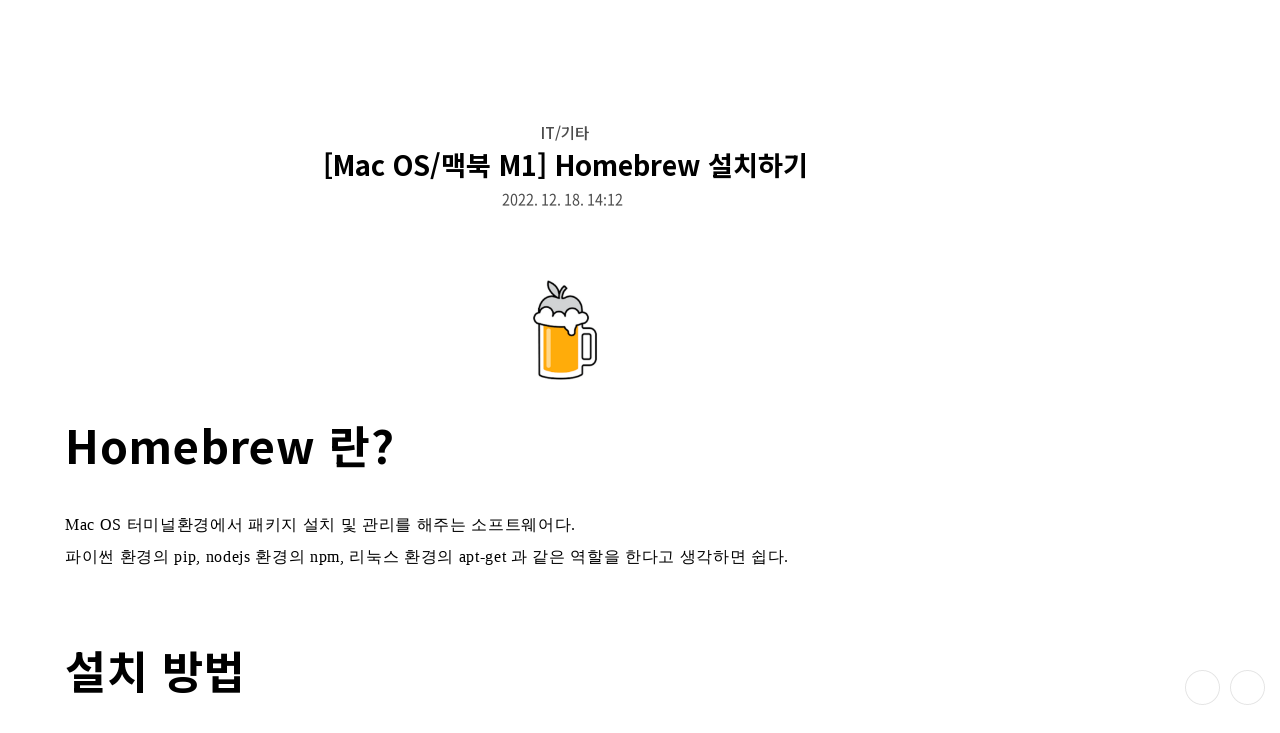

--- FILE ---
content_type: text/html;charset=UTF-8
request_url: https://extsdd.tistory.com/417
body_size: 65633
content:
<!DOCTYPE html>
<html id="__hELLO" lang="ko" data-theme="#">

                                                                                  <head>
                <script type="text/javascript">if (!window.T) { window.T = {} }
window.T.config = {"TOP_SSL_URL":"https://www.tistory.com","PREVIEW":false,"ROLE":"guest","PREV_PAGE":"","NEXT_PAGE":"","BLOG":{"id":3862743,"name":"extsdd","title":"외장하드","isDormancy":false,"nickName":"외장_하드","status":"open","profileStatus":"normal"},"NEED_COMMENT_LOGIN":false,"COMMENT_LOGIN_CONFIRM_MESSAGE":"","LOGIN_URL":"https://www.tistory.com/auth/login/?redirectUrl=https://extsdd.tistory.com/417","DEFAULT_URL":"https://extsdd.tistory.com","USER":{"name":null,"homepage":null,"id":0,"profileImage":null},"SUBSCRIPTION":{"status":"none","isConnected":false,"isPending":false,"isWait":false,"isProcessing":false,"isNone":true},"IS_LOGIN":false,"HAS_BLOG":false,"IS_SUPPORT":false,"IS_SCRAPABLE":false,"TOP_URL":"http://www.tistory.com","JOIN_URL":"https://www.tistory.com/member/join","PHASE":"prod","ROLE_GROUP":"visitor"};
window.T.entryInfo = {"entryId":417,"isAuthor":false,"categoryId":852473,"categoryLabel":"IT/기타"};
window.appInfo = {"domain":"tistory.com","topUrl":"https://www.tistory.com","loginUrl":"https://www.tistory.com/auth/login","logoutUrl":"https://www.tistory.com/auth/logout"};
window.initData = {};

window.TistoryBlog = {
    basePath: "",
    url: "https://extsdd.tistory.com",
    tistoryUrl: "https://extsdd.tistory.com",
    manageUrl: "https://extsdd.tistory.com/manage",
    token: "7o5+5ZEVCAZY1AYAoYzNFsMhmWSxTgKCda0iqszsvaEgAFS8O1hRDFc+FAwYyGMR"
};
var servicePath = "";
var blogURL = "";</script>

                
                
                
                        <!-- BusinessLicenseInfo - START -->
        
            <link href="https://tistory1.daumcdn.net/tistory_admin/userblog/userblog-7e0ff364db2dca01461081915f9748e9916c532a/static/plugin/BusinessLicenseInfo/style.css" rel="stylesheet" type="text/css"/>

            <script>function switchFold(entryId) {
    var businessLayer = document.getElementById("businessInfoLayer_" + entryId);

    if (businessLayer) {
        if (businessLayer.className.indexOf("unfold_license") > 0) {
            businessLayer.className = "business_license_layer";
        } else {
            businessLayer.className = "business_license_layer unfold_license";
        }
    }
}
</script>

        
        <!-- BusinessLicenseInfo - END -->
        <!-- DaumShow - START -->
        <style type="text/css">#daumSearchBox {
    height: 21px;
    background-image: url(//i1.daumcdn.net/imgsrc.search/search_all/show/tistory/plugin/bg_search2_2.gif);
    margin: 5px auto;
    padding: 0;
}

#daumSearchBox input {
    background: none;
    margin: 0;
    padding: 0;
    border: 0;
}

#daumSearchBox #daumLogo {
    width: 34px;
    height: 21px;
    float: left;
    margin-right: 5px;
    background-image: url(//i1.daumcdn.net/img-media/tistory/img/bg_search1_2_2010ci.gif);
}

#daumSearchBox #show_q {
    background-color: transparent;
    border: none;
    font: 12px Gulim, Sans-serif;
    color: #555;
    margin-top: 4px;
    margin-right: 15px;
    float: left;
}

#daumSearchBox #show_btn {
    background-image: url(//i1.daumcdn.net/imgsrc.search/search_all/show/tistory/plugin/bt_search_2.gif);
    width: 37px;
    height: 21px;
    float: left;
    margin: 0;
    cursor: pointer;
    text-indent: -1000em;
}
</style>

        <!-- DaumShow - END -->

        <!-- GoogleAnalytics - START -->
        <script src="https://www.googletagmanager.com/gtag/js?id=UA-172431830-1" async="async"></script>
<script>window.dataLayer = window.dataLayer || [];
function gtag(){dataLayer.push(arguments);}
gtag('js', new Date());
gtag('config','UA-172431830-1', {
    cookie_domain: 'auto',
    cookie_flags: 'max-age=0;domain=.tistory.com',
    cookie_expires: 7 * 24 * 60 * 60 // 7 days, in seconds
});</script>

        <!-- GoogleAnalytics - END -->

<!-- System - START -->
<script src="//pagead2.googlesyndication.com/pagead/js/adsbygoogle.js" async="async" data-ad-host="ca-host-pub-9691043933427338" data-ad-client="ca-pub-6679801730832594"></script>
<!-- System - END -->

        <!-- GoogleSearchConsole - START -->
        
<!-- BEGIN GOOGLE_SITE_VERIFICATION -->
<meta name="google-site-verification" content="os03N5sz52fxPJP6QrO-WAKrM8tjF_RhIcUCIAgMXqQ"/>
<!-- END GOOGLE_SITE_VERIFICATION -->

        <!-- GoogleSearchConsole - END -->

        <!-- TistoryProfileLayer - START -->
        <link href="https://tistory1.daumcdn.net/tistory_admin/userblog/userblog-7e0ff364db2dca01461081915f9748e9916c532a/static/plugin/TistoryProfileLayer/style.css" rel="stylesheet" type="text/css"/>
<script type="text/javascript" src="https://tistory1.daumcdn.net/tistory_admin/userblog/userblog-7e0ff364db2dca01461081915f9748e9916c532a/static/plugin/TistoryProfileLayer/script.js"></script>

        <!-- TistoryProfileLayer - END -->

                
                <meta http-equiv="X-UA-Compatible" content="IE=Edge">
<meta name="format-detection" content="telephone=no">
<script src="//t1.daumcdn.net/tistory_admin/lib/jquery/jquery-3.5.1.min.js" integrity="sha256-9/aliU8dGd2tb6OSsuzixeV4y/faTqgFtohetphbbj0=" crossorigin="anonymous"></script>
<script type="text/javascript" src="//t1.daumcdn.net/tiara/js/v1/tiara-1.2.0.min.js"></script><meta name="referrer" content="always"/>
<meta name="google-adsense-platform-account" content="ca-host-pub-9691043933427338"/>
<meta name="google-adsense-platform-domain" content="tistory.com"/>
<meta name="google-adsense-account" content="ca-pub-6679801730832594"/>
<meta name="description" content="Homebrew 란? Mac OS 터미널환경에서 패키지 설치 및 관리를 해주는 소프트웨어다. 파이썬 환경의 pip, nodejs 환경의 npm, 리눅스 환경의 apt-get 과 같은 역할을 한다고 생각하면 쉽다. 설치 방법 Homebrew 홈페이지 접속 https://brew.sh/ Homebrew The Missing Package Manager for macOS (or Linux). brew.sh 설치 주소 복사 가운데 주소를 복사해주자. 빨간 박스 안 우측 버튼을 누르면 자동으로 클립보드로 복사된다. 터미널에 붙여넣기 후 설치 복사한 주소를 입력하여 터미널에서 설치 진행하자. 명령어를 입력하면 비밀번호 입력창이 나오는데 입력해주고 넘어가도록 하자. 다 완료되면 맨아래 Next steps 가 나온다..."/>
<meta property="og:type" content="article"/>
<meta property="og:url" content="https://extsdd.tistory.com/417"/>
<meta property="og.article.author" content="외장_하드"/>
<meta property="og:site_name" content="외장하드"/>
<meta property="og:title" content="[Mac OS/맥북 M1] Homebrew 설치하기"/>
<meta name="by" content="외장_하드"/>
<meta property="og:description" content="Homebrew 란? Mac OS 터미널환경에서 패키지 설치 및 관리를 해주는 소프트웨어다. 파이썬 환경의 pip, nodejs 환경의 npm, 리눅스 환경의 apt-get 과 같은 역할을 한다고 생각하면 쉽다. 설치 방법 Homebrew 홈페이지 접속 https://brew.sh/ Homebrew The Missing Package Manager for macOS (or Linux). brew.sh 설치 주소 복사 가운데 주소를 복사해주자. 빨간 박스 안 우측 버튼을 누르면 자동으로 클립보드로 복사된다. 터미널에 붙여넣기 후 설치 복사한 주소를 입력하여 터미널에서 설치 진행하자. 명령어를 입력하면 비밀번호 입력창이 나오는데 입력해주고 넘어가도록 하자. 다 완료되면 맨아래 Next steps 가 나온다..."/>
<meta property="og:image" content="https://img1.daumcdn.net/thumb/R800x0/?scode=mtistory2&fname=https%3A%2F%2Fblog.kakaocdn.net%2Fdna%2Fbd1DLS%2FbtrTQ1ySb2s%2FAAAAAAAAAAAAAAAAAAAAAB49Q6QhB-xbGy1sG48cE8PmGe6piGCjbKI_JRfXrU_O%2Fimg.png%3Fcredential%3DyqXZFxpELC7KVnFOS48ylbz2pIh7yKj8%26expires%3D1769871599%26allow_ip%3D%26allow_referer%3D%26signature%3DXWF235IoownS3oHxyVl7sVlEGx0%253D"/>
<meta property="article:section" content="'IT 인터넷'"/>
<meta name="twitter:card" content="summary_large_image"/>
<meta name="twitter:site" content="@TISTORY"/>
<meta name="twitter:title" content="[Mac OS/맥북 M1] Homebrew 설치하기"/>
<meta name="twitter:description" content="Homebrew 란? Mac OS 터미널환경에서 패키지 설치 및 관리를 해주는 소프트웨어다. 파이썬 환경의 pip, nodejs 환경의 npm, 리눅스 환경의 apt-get 과 같은 역할을 한다고 생각하면 쉽다. 설치 방법 Homebrew 홈페이지 접속 https://brew.sh/ Homebrew The Missing Package Manager for macOS (or Linux). brew.sh 설치 주소 복사 가운데 주소를 복사해주자. 빨간 박스 안 우측 버튼을 누르면 자동으로 클립보드로 복사된다. 터미널에 붙여넣기 후 설치 복사한 주소를 입력하여 터미널에서 설치 진행하자. 명령어를 입력하면 비밀번호 입력창이 나오는데 입력해주고 넘어가도록 하자. 다 완료되면 맨아래 Next steps 가 나온다..."/>
<meta property="twitter:image" content="https://img1.daumcdn.net/thumb/R800x0/?scode=mtistory2&fname=https%3A%2F%2Fblog.kakaocdn.net%2Fdna%2Fbd1DLS%2FbtrTQ1ySb2s%2FAAAAAAAAAAAAAAAAAAAAAB49Q6QhB-xbGy1sG48cE8PmGe6piGCjbKI_JRfXrU_O%2Fimg.png%3Fcredential%3DyqXZFxpELC7KVnFOS48ylbz2pIh7yKj8%26expires%3D1769871599%26allow_ip%3D%26allow_referer%3D%26signature%3DXWF235IoownS3oHxyVl7sVlEGx0%253D"/>
<meta content="https://extsdd.tistory.com/417" property="dg:plink" content="https://extsdd.tistory.com/417"/>
<meta name="plink"/>
<meta name="title" content="[Mac OS/맥북 M1] Homebrew 설치하기"/>
<meta name="article:media_name" content="외장하드"/>
<meta property="article:mobile_url" content="https://extsdd.tistory.com/m/417"/>
<meta property="article:pc_url" content="https://extsdd.tistory.com/417"/>
<meta property="article:mobile_view_url" content="https://extsdd.tistory.com/m/417"/>
<meta property="article:pc_view_url" content="https://extsdd.tistory.com/417"/>
<meta property="article:talk_channel_view_url" content="https://extsdd.tistory.com/m/417"/>
<meta property="article:pc_service_home" content="https://www.tistory.com"/>
<meta property="article:mobile_service_home" content="https://www.tistory.com/m"/>
<meta property="article:txid" content="3862743_417"/>
<meta property="article:published_time" content="2022-12-18T14:12:29+09:00"/>
<meta property="og:regDate" content="20221218021229"/>
<meta property="article:modified_time" content="2022-12-18T14:15:02+09:00"/>
<script type="module" src="https://tistory1.daumcdn.net/tistory_admin/userblog/userblog-7e0ff364db2dca01461081915f9748e9916c532a/static/pc/dist/index.js" defer=""></script>
<script type="text/javascript" src="https://tistory1.daumcdn.net/tistory_admin/userblog/userblog-7e0ff364db2dca01461081915f9748e9916c532a/static/pc/dist/index-legacy.js" defer="" nomodule="true"></script>
<script type="text/javascript" src="https://tistory1.daumcdn.net/tistory_admin/userblog/userblog-7e0ff364db2dca01461081915f9748e9916c532a/static/pc/dist/polyfills-legacy.js" defer="" nomodule="true"></script>
<link rel="icon" sizes="any" href="https://t1.daumcdn.net/tistory_admin/favicon/tistory_favicon_32x32.ico"/>
<link rel="icon" type="image/svg+xml" href="https://t1.daumcdn.net/tistory_admin/top_v2/bi-tistory-favicon.svg"/>
<link rel="apple-touch-icon" href="https://t1.daumcdn.net/tistory_admin/top_v2/tistory-apple-touch-favicon.png"/>
<link rel="stylesheet" type="text/css" href="https://t1.daumcdn.net/tistory_admin/www/style/font.css"/>
<link rel="stylesheet" type="text/css" href="https://tistory1.daumcdn.net/tistory_admin/userblog/userblog-7e0ff364db2dca01461081915f9748e9916c532a/static/style/content.css"/>
<link rel="stylesheet" type="text/css" href="https://tistory1.daumcdn.net/tistory_admin/userblog/userblog-7e0ff364db2dca01461081915f9748e9916c532a/static/pc/dist/index.css"/>
<link rel="stylesheet" type="text/css" href="https://tistory1.daumcdn.net/tistory_admin/userblog/userblog-7e0ff364db2dca01461081915f9748e9916c532a/static/style/uselessPMargin.css"/>
<script type="text/javascript">(function() {
    var tjQuery = jQuery.noConflict(true);
    window.tjQuery = tjQuery;
    window.orgjQuery = window.jQuery; window.jQuery = tjQuery;
    window.jQuery = window.orgjQuery; delete window.orgjQuery;
})()</script>
<script type="text/javascript" src="https://tistory1.daumcdn.net/tistory_admin/userblog/userblog-7e0ff364db2dca01461081915f9748e9916c532a/static/script/base.js"></script>
<script type="text/javascript" src="//developers.kakao.com/sdk/js/kakao.min.js"></script>

                
    <meta charset="utf-8">
    <meta name="viewport" content="width=device-width">
    <title>[Mac OS/맥북 M1] Homebrew 설치하기 — 외장하드</title>

    <!-- 구글 에드센스 헤더 -->	
    <script async src="https://pagead2.googlesyndication.com/pagead/js/adsbygoogle.js?client=ca-pub-6679801730832594" crossorigin="anonymous"></script>
    
    <!-- 구글 서치콘솔 헤더 -->
    <meta name="google-site-verification" content="AC3Dq3LJx8rkGjKfh8TEkcXhOjO1l-NPvHElb3qycRg" />
      

    <!-- 네이버 로봇 차단 시작 -->
    <meta name="robots" content="all">
    <meta name="naverbot" content="noindex, nofollow">
    <meta name="yeti" content="noindex, nofollow">
    <!-- 네이버 로봇 차단 끝 -->

    <link rel="alternate" type="application/rss+xml" title="외장하드" href="https://extsdd.tistory.com/rss">
    <script async src="//kit.fontawesome.com/65f7e05682.js"></script>
    <script defer src="//cdn.jsdelivr.net/npm/uikit@3.5.7/dist/js/uikit.min.js"></script>
    <script defer src="//cdn.jsdelivr.net/npm/uikit@3.5.7/dist/js/uikit-icons.min.js"></script>
    <link rel="preconnect" href="//ka-f.fontawesome.com">
    <link rel="preconnect" href="//fonts.gstatic.com">
    <link rel="stylesheet" href="//fonts.googleapis.com/css2?family=Noto+Sans+KR:wght@500;700&display=swap">
    <link rel="stylesheet" href="//cdn.jsdelivr.net/npm/uikit@3.5.7/dist/css/uikit.min.css">
    <link rel="stylesheet" href="//cdn.jsdelivr.net/gh/wan2land/d2coding/d2coding-ligature-full.css" media="print" onload="this.media='all'">
    <link rel="stylesheet" href="//cdn.jsdelivr.net/gh/pronist/hELLO@3.6.2/themes/light.min.css">
    <link rel="stylesheet" href="//cdn.jsdelivr.net/gh/pronist/hELLO@3.6.2/themes/dark.min.css">
    <!-- <link id="__hljs" rel="stylesheet" href="#"> 20230120 JSPARK highlight.js 오류 수정-->
    <script src="//t1.daumcdn.net/tistory_admin/lib/jquery/jquery-1.12.4.min.js"></script> <!-- 20230120 JSPARK lightbox 에러 해결 -->
    <style>
      :root {
        --h-article-width: 1000px;
        --h-index-width: 1000px;
        --h-guestbook-width: 720px;
        --h-tagcloud-width: 1100px;
      }
    </style>

    <script>
      const $ = tjQuery
    </script>
    <script>
      window.H = {}
      window.H.skinOptions = {
        indexWidth: '1000',
        articleWidth: '1000',
        guestbookWidth: '720',
        tagCloudWidth: '1100',
        lightTheme: 'light',
        darkTheme: 'dark',
        hljsLight: 'xcode',
        hljsDark: 'vs2015',
        noticeListMode: 'default',
        listImageMode: 'default',
        articleImageMode: 'default',
        sidebar: '1',
        foldableCategory: '1',
        scrollspy: '1',
        author: '1',
        related: '1',
        notify: '1',
        message: '1',
        messageRequest: '도움이 되셨다면 공감 부탁드립니다!',
        messageHeart: '공감해주셔서 감사합니다.',
        messageUnheart: '공감이 취소되었습니다.',
        messageSubscribe: '구독 감사합니다.',
        messageUnsubscribe: '구독이 취소되었습니다.',
        messageUrl: '포스트 주소가 복사되었습니다.'
      }
    </script>
    <script>
      $('html').attr('data-theme', localStorage.TTDARK ?
        localStorage.TTDARK === 'Y' ? H.skinOptions.darkTheme : H.skinOptions.lightTheme :
        window.matchMedia('(prefers-color-scheme: dark)').matches ? H.skinOptions.darkTheme : H.skinOptions.lightTheme
      )
    </script>
    <script defer src="https://tistory1.daumcdn.net/tistory/3862743/skin/images/vendor.e2e13f26b44e91ffb384.js?_version_=1702192313"></script>
    <script defer src="https://tistory1.daumcdn.net/tistory/3862743/skin/images/app.e2e13f26b44e91ffb384.js?_version_=1702192313"></script>
    <link rel="stylesheet" href="https://tistory1.daumcdn.net/tistory/3862743/skin/style.css?_version_=1702192313">
    <script defer src="https://tistory1.daumcdn.net/tistory/3862743/skin/images/script.JlWMoCx13ayuhCq8Q4h0.js?_version_=1702192313"></script>
  
                
                
                <style type="text/css">.another_category {
    border: 1px solid #E5E5E5;
    padding: 10px 10px 5px;
    margin: 10px 0;
    clear: both;
}

.another_category h4 {
    font-size: 12px !important;
    margin: 0 !important;
    border-bottom: 1px solid #E5E5E5 !important;
    padding: 2px 0 6px !important;
}

.another_category h4 a {
    font-weight: bold !important;
}

.another_category table {
    table-layout: fixed;
    border-collapse: collapse;
    width: 100% !important;
    margin-top: 10px !important;
}

* html .another_category table {
    width: auto !important;
}

*:first-child + html .another_category table {
    width: auto !important;
}

.another_category th, .another_category td {
    padding: 0 0 4px !important;
}

.another_category th {
    text-align: left;
    font-size: 12px !important;
    font-weight: normal;
    word-break: break-all;
    overflow: hidden;
    line-height: 1.5;
}

.another_category td {
    text-align: right;
    width: 80px;
    font-size: 11px;
}

.another_category th a {
    font-weight: normal;
    text-decoration: none;
    border: none !important;
}

.another_category th a.current {
    font-weight: bold;
    text-decoration: none !important;
    border-bottom: 1px solid !important;
}

.another_category th span {
    font-weight: normal;
    text-decoration: none;
    font: 10px Tahoma, Sans-serif;
    border: none !important;
}

.another_category_color_gray, .another_category_color_gray h4 {
    border-color: #E5E5E5 !important;
}

.another_category_color_gray * {
    color: #909090 !important;
}

.another_category_color_gray th a.current {
    border-color: #909090 !important;
}

.another_category_color_gray h4, .another_category_color_gray h4 a {
    color: #737373 !important;
}

.another_category_color_red, .another_category_color_red h4 {
    border-color: #F6D4D3 !important;
}

.another_category_color_red * {
    color: #E86869 !important;
}

.another_category_color_red th a.current {
    border-color: #E86869 !important;
}

.another_category_color_red h4, .another_category_color_red h4 a {
    color: #ED0908 !important;
}

.another_category_color_green, .another_category_color_green h4 {
    border-color: #CCE7C8 !important;
}

.another_category_color_green * {
    color: #64C05B !important;
}

.another_category_color_green th a.current {
    border-color: #64C05B !important;
}

.another_category_color_green h4, .another_category_color_green h4 a {
    color: #3EA731 !important;
}

.another_category_color_blue, .another_category_color_blue h4 {
    border-color: #C8DAF2 !important;
}

.another_category_color_blue * {
    color: #477FD6 !important;
}

.another_category_color_blue th a.current {
    border-color: #477FD6 !important;
}

.another_category_color_blue h4, .another_category_color_blue h4 a {
    color: #1960CA !important;
}

.another_category_color_violet, .another_category_color_violet h4 {
    border-color: #E1CEEC !important;
}

.another_category_color_violet * {
    color: #9D64C5 !important;
}

.another_category_color_violet th a.current {
    border-color: #9D64C5 !important;
}

.another_category_color_violet h4, .another_category_color_violet h4 a {
    color: #7E2CB5 !important;
}
</style>

                
                <link rel="stylesheet" type="text/css" href="https://tistory1.daumcdn.net/tistory_admin/userblog/userblog-7e0ff364db2dca01461081915f9748e9916c532a/static/style/revenue.css"/>
<link rel="canonical" href="https://extsdd.tistory.com/417"/>

<!-- BEGIN STRUCTURED_DATA -->
<script type="application/ld+json">
    {"@context":"http://schema.org","@type":"BlogPosting","mainEntityOfPage":{"@id":"https://extsdd.tistory.com/417","name":null},"url":"https://extsdd.tistory.com/417","headline":"[Mac OS/맥북 M1] Homebrew 설치하기","description":"Homebrew 란? Mac OS 터미널환경에서 패키지 설치 및 관리를 해주는 소프트웨어다. 파이썬 환경의 pip, nodejs 환경의 npm, 리눅스 환경의 apt-get 과 같은 역할을 한다고 생각하면 쉽다. 설치 방법 Homebrew 홈페이지 접속 https://brew.sh/ Homebrew The Missing Package Manager for macOS (or Linux). brew.sh 설치 주소 복사 가운데 주소를 복사해주자. 빨간 박스 안 우측 버튼을 누르면 자동으로 클립보드로 복사된다. 터미널에 붙여넣기 후 설치 복사한 주소를 입력하여 터미널에서 설치 진행하자. 명령어를 입력하면 비밀번호 입력창이 나오는데 입력해주고 넘어가도록 하자. 다 완료되면 맨아래 Next steps 가 나온다...","author":{"@type":"Person","name":"외장_하드","logo":null},"image":{"@type":"ImageObject","url":"https://img1.daumcdn.net/thumb/R800x0/?scode=mtistory2&fname=https%3A%2F%2Fblog.kakaocdn.net%2Fdna%2Fbd1DLS%2FbtrTQ1ySb2s%2FAAAAAAAAAAAAAAAAAAAAAB49Q6QhB-xbGy1sG48cE8PmGe6piGCjbKI_JRfXrU_O%2Fimg.png%3Fcredential%3DyqXZFxpELC7KVnFOS48ylbz2pIh7yKj8%26expires%3D1769871599%26allow_ip%3D%26allow_referer%3D%26signature%3DXWF235IoownS3oHxyVl7sVlEGx0%253D","width":"800px","height":"800px"},"datePublished":"2022-12-18T14:12:29+09:00","dateModified":"2022-12-18T14:15:02+09:00","publisher":{"@type":"Organization","name":"TISTORY","logo":{"@type":"ImageObject","url":"https://t1.daumcdn.net/tistory_admin/static/images/openGraph/opengraph.png","width":"800px","height":"800px"}}}
</script>
<!-- END STRUCTURED_DATA -->
<link rel="stylesheet" type="text/css" href="https://tistory1.daumcdn.net/tistory_admin/userblog/userblog-7e0ff364db2dca01461081915f9748e9916c532a/static/style/dialog.css"/>
<link rel="stylesheet" type="text/css" href="//t1.daumcdn.net/tistory_admin/www/style/top/font.css"/>
<link rel="stylesheet" type="text/css" href="https://tistory1.daumcdn.net/tistory_admin/userblog/userblog-7e0ff364db2dca01461081915f9748e9916c532a/static/style/postBtn.css"/>
<link rel="stylesheet" type="text/css" href="https://tistory1.daumcdn.net/tistory_admin/userblog/userblog-7e0ff364db2dca01461081915f9748e9916c532a/static/style/tistory.css"/>
<script type="text/javascript" src="https://tistory1.daumcdn.net/tistory_admin/userblog/userblog-7e0ff364db2dca01461081915f9748e9916c532a/static/script/common.js"></script>

                
                </head>

                                                  <body id="tt-body-page">
                
                
                
    <!--
    <div id="__loader">
      <div class="la-ball-clip-rotate uk-position-center">
        <div></div>
      </div>
    </div>
    -->
    
      <div id="__tidory">
        <aside id="__sidebar">
          <div class="__">
            <div class="___">
                          
                  <!-- 프로필-->
                  <div class="profile"><img class="thumbnail lazyload" data-src="https://tistory1.daumcdn.net/tistory/3862743/attach/3e1bd37cf7e142a1b9a1ab494368f2fc" data-sizes="auto" width="100" height="100" alt="외장_하드">
                    <div class="title"><a href="https://extsdd.tistory.com/">외장하드</a></div>
                    <div class="blogger">외장_하드</div>
                  </div>
                
                  <!-- 방문자 수-->
                  <div class="counter">
                    <div class="total">
                      <div class="cnt-item">
                        <div class="title">전체 방문자</div>
                        <div class="cnt"></div>
                      </div>
                    </div>
                    <div class="day">
                      <div class="cnt-item">
                        <div class="title">오늘</div>
                        <div class="cnt"></div>
                      </div>
                      <div class="cnt-item">
                        <div class="title">어제</div>
                        <div class="cnt"></div>
                      </div>
                    </div>
                  </div>
                
                  <!-- 검색-->
                  <div class="search">
                    
                      <div class="uk-search uk-search-default"><span uk-search-icon=""></span><label for="search">검색</label><input class="uk-search-input" id="search" type="search" name="search" value="" onkeypress="if (event.keyCode == 13) { try {
    window.location.href = '/search' + '/' + looseURIEncode(document.getElementsByName('search')[0].value);
    document.getElementsByName('search')[0].value = '';
    return false;
} catch (e) {} }"></div>
                    
                  </div>
                
                  <!-- 카테고리-->
                  <nav class="category"><ul class="tt_category"><li class=""><a href="/category" class="link_tit"> 분류 전체보기 <span class="c_cnt">(429)</span> </a>
  <ul class="category_list"><li class=""><a href="/category/%EA%B5%AD%EB%82%B4%20%EC%97%AC%ED%96%89" class="link_item"> 국내 여행 <span class="c_cnt">(197)</span> </a>
  <ul class="sub_category_list"><li class=""><a href="/category/%EA%B5%AD%EB%82%B4%20%EC%97%AC%ED%96%89/%EC%88%98%EB%8F%84%EA%B6%8C" class="link_sub_item"> 수도권 <span class="c_cnt">(20)</span> </a></li>
<li class=""><a href="/category/%EA%B5%AD%EB%82%B4%20%EC%97%AC%ED%96%89/%EC%B6%A9%EC%B2%AD%EB%8F%84" class="link_sub_item"> 충청도 <span class="c_cnt">(17)</span> </a></li>
<li class=""><a href="/category/%EA%B5%AD%EB%82%B4%20%EC%97%AC%ED%96%89/%EA%B0%95%EC%9B%90%EB%8F%84" class="link_sub_item"> 강원도 <span class="c_cnt">(32)</span> </a></li>
<li class=""><a href="/category/%EA%B5%AD%EB%82%B4%20%EC%97%AC%ED%96%89/%EC%A0%84%EB%9D%BC%EB%8F%84" class="link_sub_item"> 전라도 <span class="c_cnt">(21)</span> </a></li>
<li class=""><a href="/category/%EA%B5%AD%EB%82%B4%20%EC%97%AC%ED%96%89/%EA%B2%BD%EC%83%81%EB%8F%84" class="link_sub_item"> 경상도 <span class="c_cnt">(50)</span> </a></li>
<li class=""><a href="/category/%EA%B5%AD%EB%82%B4%20%EC%97%AC%ED%96%89/%EC%A0%9C%EC%A3%BC%EB%8F%84" class="link_sub_item"> 제주도 <span class="c_cnt">(57)</span> </a></li>
<li class=""><a href="/category/%EA%B5%AD%EB%82%B4%20%EC%97%AC%ED%96%89/%EB%82%98%EB%93%A4%EC%9D%B4" class="link_sub_item"> 나들이 <span class="c_cnt">(0)</span> </a></li>
</ul>
</li>
<li class=""><a href="/category/%EC%9D%BC%EC%83%81" class="link_item"> 일상 <span class="c_cnt">(40)</span> </a>
  <ul class="sub_category_list"><li class=""><a href="/category/%EC%9D%BC%EC%83%81/%ED%9C%B4%EC%8B%9D" class="link_sub_item"> 휴식 <span class="c_cnt">(15)</span> </a></li>
<li class=""><a href="/category/%EC%9D%BC%EC%83%81/%EC%B7%A8%EC%97%85%20%EC%A4%80%EB%B9%84" class="link_sub_item"> 취업 준비 <span class="c_cnt">(19)</span> </a></li>
<li class=""><a href="/category/%EC%9D%BC%EC%83%81/%EC%9B%94%EA%B0%84%EC%9D%BC%EC%83%81" class="link_sub_item"> 월간일상 <span class="c_cnt">(3)</span> </a></li>
<li class=""><a href="/category/%EC%9D%BC%EC%83%81/%EA%B5%B0%EC%83%9D%ED%99%9C" class="link_sub_item"> 군생활 <span class="c_cnt">(3)</span> </a></li>
</ul>
</li>
<li class=""><a href="/category/%EA%B5%AD%EC%99%B8%20%EC%97%AC%ED%96%89" class="link_item"> 국외 여행 <span class="c_cnt">(50)</span> </a>
  <ul class="sub_category_list"><li class=""><a href="/category/%EA%B5%AD%EC%99%B8%20%EC%97%AC%ED%96%89/%EC%9D%BC%EC%A3%BC%20%EC%A4%80%EB%B9%84" class="link_sub_item"> 일주 준비 <span class="c_cnt">(4)</span> </a></li>
<li class=""><a href="/category/%EA%B5%AD%EC%99%B8%20%EC%97%AC%ED%96%89/%EC%A4%91%EA%B5%AD" class="link_sub_item"> 중국 <span class="c_cnt">(11)</span> </a></li>
<li class=""><a href="/category/%EA%B5%AD%EC%99%B8%20%EC%97%AC%ED%96%89/%EB%8C%80%EB%A7%8C" class="link_sub_item"> 대만 <span class="c_cnt">(5)</span> </a></li>
<li class=""><a href="/category/%EA%B5%AD%EC%99%B8%20%EC%97%AC%ED%96%89/%ED%83%9C%EA%B5%AD" class="link_sub_item"> 태국 <span class="c_cnt">(20)</span> </a></li>
<li class=""><a href="/category/%EA%B5%AD%EC%99%B8%20%EC%97%AC%ED%96%89/%EC%9D%BC%EB%B3%B8" class="link_sub_item"> 일본 <span class="c_cnt">(10)</span> </a></li>
</ul>
</li>
<li class=""><a href="/category/%EC%B7%A8%EB%AF%B8" class="link_item"> 취미 <span class="c_cnt">(19)</span> </a>
  <ul class="sub_category_list"><li class=""><a href="/category/%EC%B7%A8%EB%AF%B8/%EC%A0%9C%ED%92%88%20%ED%9B%84%EA%B8%B0" class="link_sub_item"> 제품 후기 <span class="c_cnt">(11)</span> </a></li>
<li class=""><a href="/category/%EC%B7%A8%EB%AF%B8/%EC%A7%80%EC%8B%9D" class="link_sub_item"> 지식 <span class="c_cnt">(8)</span> </a></li>
</ul>
</li>
<li class=""><a href="/category/%EC%9E%90%EB%8F%99%EC%B0%A8" class="link_item"> 자동차 <span class="c_cnt">(21)</span> </a>
  <ul class="sub_category_list"><li class=""><a href="/category/%EC%9E%90%EB%8F%99%EC%B0%A8/%EB%89%B4%20%EA%B7%B8%EB%9E%9C%EC%A0%80%20XG" class="link_sub_item"> 뉴 그랜저 XG <span class="c_cnt">(15)</span> </a></li>
<li class=""><a href="/category/%EC%9E%90%EB%8F%99%EC%B0%A8/%EC%98%AC%20%EB%89%B4%20K3" class="link_sub_item"> 올 뉴 K3 <span class="c_cnt">(5)</span> </a></li>
</ul>
</li>
<li class=""><a href="/category/IT" class="link_item"> IT <span class="c_cnt">(102)</span> </a>
  <ul class="sub_category_list"><li class=""><a href="/category/IT/Spring" class="link_sub_item"> Spring <span class="c_cnt">(18)</span> </a></li>
<li class=""><a href="/category/IT/DataBase" class="link_sub_item"> DataBase <span class="c_cnt">(11)</span> </a></li>
<li class=""><a href="/category/IT/AWS" class="link_sub_item"> AWS <span class="c_cnt">(22)</span> </a></li>
<li class=""><a href="/category/IT/GIT%20%7C%20github" class="link_sub_item"> GIT | github <span class="c_cnt">(9)</span> </a></li>
<li class=""><a href="/category/IT/%EA%B8%B0%ED%83%80" class="link_sub_item"> 기타 <span class="c_cnt">(23)</span> </a></li>
<li class=""><a href="/category/IT/%EB%A8%B8%EC%8B%A0%EB%9F%AC%EB%8B%9D%20%7C%20%EB%94%A5%EB%9F%AC%EB%8B%9D" class="link_sub_item"> 머신러닝 | 딥러닝 <span class="c_cnt">(8)</span> </a></li>
<li class=""><a href="/category/IT/Tech%20%7C%20Eng" class="link_sub_item"> Tech | Eng <span class="c_cnt">(3)</span> </a></li>
<li class=""><a href="/category/IT/Python" class="link_sub_item"> Python <span class="c_cnt">(2)</span> </a></li>
<li class=""><a href="/category/IT/nodejs" class="link_sub_item"> nodejs <span class="c_cnt">(6)</span> </a></li>
</ul>
</li>
</ul>
</li>
</ul>
</nav>
                
                  <!-- 블로그 메뉴-->
                  <nav class="blogmenu">
                    <h2>블로그 메뉴</h2><ul>
  <li class="t_menu_home first"><a href="/" target="">홈</a></li>
  <li class="t_menu_tag"><a href="/tag" target="">태그</a></li>
  <li class="t_menu_guestbook last"><a href="/guestbook" target="">방명록</a></li>
</ul>
                  </nav>
                
                  <!-- 공지사항-->
                  <div class="notice"><a href="/notice">
                      <h2>공지사항</h2>
                    </a>
                    
                      <ul>
                        
                      </ul>
                    
                  </div>
                
                  <!-- 인기 글-->
                  <nav class="popular-posts">
                    <h2>인기 글</h2>
                    <ul>
                      
                    </ul>
                  </nav>
                
                  <!-- 태그-->
                  <div class="tags"><a href="/tag">
                      <h2>태그</h2>
                    </a>
                    <ul>
                      
                        <li><i class="fa fa-hashtag" aria-hidden="true"></i><a class="cloud4" href="/tag/%EC%A0%84%EB%9D%BC%EB%8F%84">전라도</a></li>
                      
                        <li><i class="fa fa-hashtag" aria-hidden="true"></i><a class="cloud4" href="/tag/%EC%84%A4%EC%B9%98">설치</a></li>
                      
                        <li><i class="fa fa-hashtag" aria-hidden="true"></i><a class="cloud4" href="/tag/%EC%BD%94%EC%8A%A4">코스</a></li>
                      
                        <li><i class="fa fa-hashtag" aria-hidden="true"></i><a class="cloud4" href="/tag/%EC%A3%BC%EC%B0%A8%EC%9E%A5">주차장</a></li>
                      
                        <li><i class="fa fa-hashtag" aria-hidden="true"></i><a class="cloud4" href="/tag/%EA%B0%95%EC%9B%90%EB%8F%84">강원도</a></li>
                      
                        <li><i class="fa fa-hashtag" aria-hidden="true"></i><a class="cloud4" href="/tag/%EB%9A%9C%EB%B2%85%EC%9D%B4">뚜벅이</a></li>
                      
                        <li><i class="fa fa-hashtag" aria-hidden="true"></i><a class="cloud3" href="/tag/%EC%A0%9C%EC%A3%BC%EB%8F%84">제주도</a></li>
                      
                        <li><i class="fa fa-hashtag" aria-hidden="true"></i><a class="cloud4" href="/tag/%EC%B9%B4%ED%8E%98">카페</a></li>
                      
                        <li><i class="fa fa-hashtag" aria-hidden="true"></i><a class="cloud4" href="/tag/%EC%B6%94%EC%B2%9C">추천</a></li>
                      
                        <li><i class="fa fa-hashtag" aria-hidden="true"></i><a class="cloud4" href="/tag/aws">aws</a></li>
                      
                        <li><i class="fa fa-hashtag" aria-hidden="true"></i><a class="cloud4" href="/tag/%ED%9B%84%EA%B8%B0">후기</a></li>
                      
                        <li><i class="fa fa-hashtag" aria-hidden="true"></i><a class="cloud4" href="/tag/%ED%91%B8%EC%BC%93">푸켓</a></li>
                      
                        <li><i class="fa fa-hashtag" aria-hidden="true"></i><a class="cloud4" href="/tag/EC2">EC2</a></li>
                      
                        <li><i class="fa fa-hashtag" aria-hidden="true"></i><a class="cloud1" href="/tag/%EC%97%AC%ED%96%89">여행</a></li>
                      
                        <li><i class="fa fa-hashtag" aria-hidden="true"></i><a class="cloud4" href="/tag/%ED%98%BC%EC%9E%90%EC%97%AC%ED%96%89">혼자여행</a></li>
                      
                        <li><i class="fa fa-hashtag" aria-hidden="true"></i><a class="cloud4" href="/tag/%EB%B6%80%EC%82%B0">부산</a></li>
                      
                        <li><i class="fa fa-hashtag" aria-hidden="true"></i><a class="cloud4" href="/tag/%EC%8A%A4%ED%94%84%EB%A7%81">스프링</a></li>
                      
                        <li><i class="fa fa-hashtag" aria-hidden="true"></i><a class="cloud4" href="/tag/%EB%B0%A9%EB%B2%95">방법</a></li>
                      
                        <li><i class="fa fa-hashtag" aria-hidden="true"></i><a class="cloud4" href="/tag/%EA%B0%80%EC%84%B1%EB%B9%84">가성비</a></li>
                      
                        <li><i class="fa fa-hashtag" aria-hidden="true"></i><a class="cloud4" href="/tag/%EC%8A%A4%EC%BF%A0%ED%84%B0">스쿠터</a></li>
                      
                    </ul>
                  </div>
                
                  <!-- 최근 댓글-->
                  <div class="recent-comments">
                    <h2>최근 댓글</h2>
                    <ul>
                      
                    </ul>
                  </div>
                
                  <!-- 최근 글-->
                  <div class="recent-posts">
                    <h2>최근 글</h2>
                    <ul>
                      
                    </ul>
                  </div>
                
                  <!-- 티스토리-->
                  <div class="tistory">
                    <h2>티스토리</h2>
                  </div>
                
              <div class="copyright">
                <!--이 부분은 스킨 소개페이지 및 제작자의 깃허브 링크로 이동됩니다.
hELLO 는 무료인 만큼, 링크의 주소는 반드시 지켜주시기 바랍니다.--><a href="https://pronist.tistory.com/5">hELLO</a> · Designed By <a href="https://github.com/pronist">정상우</a>.
              </div>
            </div>
          </div>
          <div class="overlay" uk-toggle="target: #__sidebar; cls: opened"></div>
        </aside>
        <nav class="uk-navbar-container uk-navbar-transparent" id="__nav" uk-navbar="">
          <div class="left uk-navbar-left"><img class="profile lazyload" data-src="https://tistory1.daumcdn.net/tistory/3862743/attach/3e1bd37cf7e142a1b9a1ab494368f2fc" data-sizes="auto" alt="외장_하드" width="40" height="40" uk-toggle="target: #__sidebar; cls: opened"></div>
          <div class="center uk-navbar-center">
            <h1 class="title">외장하드</h1>
          </div>
          <div class="right uk-navbar-right"></div>
        </nav>
        <main id="__main">
          
          
                
          
  
    <div id="permalink_article">
      <div class="article permalink" data-mode="default">
        <header class="header">
          
            <div class="img">
              <div class="mask"></div><img class="thumbnail lazyload" data-src="https://img1.daumcdn.net/thumb/R750x0/?scode=mtistory2&fname=https%3A%2F%2Fblog.kakaocdn.net%2Fdna%2Fbd1DLS%2FbtrTQ1ySb2s%2FAAAAAAAAAAAAAAAAAAAAAB49Q6QhB-xbGy1sG48cE8PmGe6piGCjbKI_JRfXrU_O%2Fimg.png%3Fcredential%3DyqXZFxpELC7KVnFOS48ylbz2pIh7yKj8%26expires%3D1769871599%26allow_ip%3D%26allow_referer%3D%26signature%3DXWF235IoownS3oHxyVl7sVlEGx0%253D" data-sizes="auto" alt="[Mac OS/맥북 M1] Homebrew 설치하기">
            </div>
          
          <div class="heading"><a class="category" href="/category/IT/%EA%B8%B0%ED%83%80">IT/기타</a>
            <h1 class="title">[Mac OS/맥북 M1] Homebrew 설치하기</h1>
            <div class="metainfo"><time class="date">2022. 12. 18. 14:12</time><span class="admin">
                
              </span></div>
          </div>
        </header>
        <article class="content">
                    <!-- System - START -->
        <div class="revenue_unit_wrap">
  <div class="revenue_unit_item adsense responsive">
    <div class="revenue_unit_info">반응형</div>
    <script src="//pagead2.googlesyndication.com/pagead/js/adsbygoogle.js" async="async"></script>
    <ins class="adsbygoogle" style="display: block;" data-ad-host="ca-host-pub-9691043933427338" data-ad-client="ca-pub-6679801730832594" data-ad-format="auto"></ins>
    <script>(adsbygoogle = window.adsbygoogle || []).push({});</script>
  </div>
</div>
        <!-- System - END -->

            <div class="tt_article_useless_p_margin contents_style"><p><figure class="imageblock alignCenter" data-ke-mobileStyle="widthOrigin" data-origin-width="1870" data-origin-height="1870"><span data-url="https://blog.kakaocdn.net/dna/cDSRgc/btrTSLuXJbw/AAAAAAAAAAAAAAAAAAAAAIqb7NVJ9WcCiiyRfRKYSqr5SUBg-xQ32CueFCMcvDmI/img.png?credential=yqXZFxpELC7KVnFOS48ylbz2pIh7yKj8&expires=1769871599&allow_ip=&allow_referer=&signature=bPFg%2BKkgW2%2FBjxnVqJ60%2FAlVN60%3D" data-phocus="https://blog.kakaocdn.net/dna/cDSRgc/btrTSLuXJbw/AAAAAAAAAAAAAAAAAAAAAIqb7NVJ9WcCiiyRfRKYSqr5SUBg-xQ32CueFCMcvDmI/img.png?credential=yqXZFxpELC7KVnFOS48ylbz2pIh7yKj8&expires=1769871599&allow_ip=&allow_referer=&signature=bPFg%2BKkgW2%2FBjxnVqJ60%2FAlVN60%3D"><img src="https://blog.kakaocdn.net/dna/cDSRgc/btrTSLuXJbw/AAAAAAAAAAAAAAAAAAAAAIqb7NVJ9WcCiiyRfRKYSqr5SUBg-xQ32CueFCMcvDmI/img.png?credential=yqXZFxpELC7KVnFOS48ylbz2pIh7yKj8&expires=1769871599&allow_ip=&allow_referer=&signature=bPFg%2BKkgW2%2FBjxnVqJ60%2FAlVN60%3D" srcset="https://img1.daumcdn.net/thumb/R1280x0/?scode=mtistory2&fname=https%3A%2F%2Fblog.kakaocdn.net%2Fdna%2FcDSRgc%2FbtrTSLuXJbw%2FAAAAAAAAAAAAAAAAAAAAAIqb7NVJ9WcCiiyRfRKYSqr5SUBg-xQ32CueFCMcvDmI%2Fimg.png%3Fcredential%3DyqXZFxpELC7KVnFOS48ylbz2pIh7yKj8%26expires%3D1769871599%26allow_ip%3D%26allow_referer%3D%26signature%3DbPFg%252BKkgW2%252FBjxnVqJ60%252FAlVN60%253D" onerror="this.onerror=null; this.src='//t1.daumcdn.net/tistory_admin/static/images/no-image-v1.png'; this.srcset='//t1.daumcdn.net/tistory_admin/static/images/no-image-v1.png';" loading="lazy" width="100" height="100" data-origin-width="1870" data-origin-height="1870"/></span></figure>
</p>
<h2 data-ke-size="size26">Homebrew 란?</h2>
<p data-ke-size="size16">Mac OS 터미널환경에서 패키지 설치 및 관리를 해주는 소프트웨어다.</p>
<p data-ke-size="size16">파이썬 환경의 pip, nodejs 환경의 npm, 리눅스 환경의 apt-get 과 같은 역할을 한다고 생각하면 쉽다.</p>
<p data-ke-size="size16">&nbsp;</p>
<h2 data-ke-size="size26">설치 방법</h2>
<p data-ke-size="size18">Homebrew 홈페이지 접속</p>
<p data-ke-size="size18"><a href="https://brew.sh/" target="_blank" rel="noopener">https://brew.sh/</a></p>
<figure id="og_1671339090764" contenteditable="false" data-ke-type="opengraph" data-ke-align="alignCenter" data-og-type="website" data-og-title="Homebrew" data-og-description="The Missing Package Manager for macOS (or Linux)." data-og-host="brew.sh" data-og-source-url="https://brew.sh/" data-og-url="https://brew.sh/" data-og-image="https://blog.kakaocdn.net/dna/cYUbA5/hyQUZ32b4R/AAAAAAAAAAAAAAAAAAAAAJ2VUvGfRFP4xzNm9tPUdMDgu56L_qIj3mo2dPAxsPC9/img.png?credential=yqXZFxpELC7KVnFOS48ylbz2pIh7yKj8&expires=1769871599&allow_ip=&allow_referer=&signature=7cPvxCgRa%2FR8F67D%2BFsfPnH9CYE%3D"><a href="https://brew.sh/" target="_blank" rel="noopener" data-source-url="https://brew.sh/">
<div class="og-image" style="background-image: url('https://blog.kakaocdn.net/dna/cYUbA5/hyQUZ32b4R/AAAAAAAAAAAAAAAAAAAAAJ2VUvGfRFP4xzNm9tPUdMDgu56L_qIj3mo2dPAxsPC9/img.png?credential=yqXZFxpELC7KVnFOS48ylbz2pIh7yKj8&expires=1769871599&allow_ip=&allow_referer=&signature=7cPvxCgRa%2FR8F67D%2BFsfPnH9CYE%3D');">&nbsp;</div>
<div class="og-text">
<p class="og-title" data-ke-size="size16">Homebrew</p>
<p class="og-desc" data-ke-size="size16">The Missing Package Manager for macOS (or Linux).</p>
<p class="og-host" data-ke-size="size16">brew.sh</p>
</div>
</a></figure>
<p data-ke-size="size18">설치 주소 복사</p>
<p><figure class="imageblock alignCenter" data-ke-mobileStyle="widthOrigin" data-origin-width="1870" data-origin-height="1169"><span data-url="https://blog.kakaocdn.net/dna/bd1DLS/btrTQ1ySb2s/AAAAAAAAAAAAAAAAAAAAAB49Q6QhB-xbGy1sG48cE8PmGe6piGCjbKI_JRfXrU_O/img.png?credential=yqXZFxpELC7KVnFOS48ylbz2pIh7yKj8&expires=1769871599&allow_ip=&allow_referer=&signature=XWF235IoownS3oHxyVl7sVlEGx0%3D" data-phocus="https://blog.kakaocdn.net/dna/bd1DLS/btrTQ1ySb2s/AAAAAAAAAAAAAAAAAAAAAB49Q6QhB-xbGy1sG48cE8PmGe6piGCjbKI_JRfXrU_O/img.png?credential=yqXZFxpELC7KVnFOS48ylbz2pIh7yKj8&expires=1769871599&allow_ip=&allow_referer=&signature=XWF235IoownS3oHxyVl7sVlEGx0%3D"><img src="https://blog.kakaocdn.net/dna/bd1DLS/btrTQ1ySb2s/AAAAAAAAAAAAAAAAAAAAAB49Q6QhB-xbGy1sG48cE8PmGe6piGCjbKI_JRfXrU_O/img.png?credential=yqXZFxpELC7KVnFOS48ylbz2pIh7yKj8&expires=1769871599&allow_ip=&allow_referer=&signature=XWF235IoownS3oHxyVl7sVlEGx0%3D" srcset="https://img1.daumcdn.net/thumb/R1280x0/?scode=mtistory2&fname=https%3A%2F%2Fblog.kakaocdn.net%2Fdna%2Fbd1DLS%2FbtrTQ1ySb2s%2FAAAAAAAAAAAAAAAAAAAAAB49Q6QhB-xbGy1sG48cE8PmGe6piGCjbKI_JRfXrU_O%2Fimg.png%3Fcredential%3DyqXZFxpELC7KVnFOS48ylbz2pIh7yKj8%26expires%3D1769871599%26allow_ip%3D%26allow_referer%3D%26signature%3DXWF235IoownS3oHxyVl7sVlEGx0%253D" onerror="this.onerror=null; this.src='//t1.daumcdn.net/tistory_admin/static/images/no-image-v1.png'; this.srcset='//t1.daumcdn.net/tistory_admin/static/images/no-image-v1.png';" loading="lazy" width="1870" height="1169" data-origin-width="1870" data-origin-height="1169"/></span></figure>
</p>
<p data-ke-size="size16">가운데 주소를 복사해주자. 빨간 박스 안 우측 버튼을 누르면 자동으로 클립보드로 복사된다.</p>
<p data-ke-size="size16">&nbsp;</p>
<p data-ke-size="size16">&nbsp;</p>
<p data-ke-size="size18">터미널에 붙여넣기 후 설치</p>
<p><figure class="imageblock alignCenter" data-ke-mobileStyle="widthOrigin" data-origin-width="1684" data-origin-height="112"><span data-url="https://blog.kakaocdn.net/dna/chvhKx/btrTXMs4aah/AAAAAAAAAAAAAAAAAAAAAMRuWFqom4WH43hgOQfc6OwGMHJy-7bMH2FOooyKy0q0/img.png?credential=yqXZFxpELC7KVnFOS48ylbz2pIh7yKj8&expires=1769871599&allow_ip=&allow_referer=&signature=%2B1f7AB%2BfXYGwZxUaLsXY4hQ1sDQ%3D" data-phocus="https://blog.kakaocdn.net/dna/chvhKx/btrTXMs4aah/AAAAAAAAAAAAAAAAAAAAAMRuWFqom4WH43hgOQfc6OwGMHJy-7bMH2FOooyKy0q0/img.png?credential=yqXZFxpELC7KVnFOS48ylbz2pIh7yKj8&expires=1769871599&allow_ip=&allow_referer=&signature=%2B1f7AB%2BfXYGwZxUaLsXY4hQ1sDQ%3D"><img src="https://blog.kakaocdn.net/dna/chvhKx/btrTXMs4aah/AAAAAAAAAAAAAAAAAAAAAMRuWFqom4WH43hgOQfc6OwGMHJy-7bMH2FOooyKy0q0/img.png?credential=yqXZFxpELC7KVnFOS48ylbz2pIh7yKj8&expires=1769871599&allow_ip=&allow_referer=&signature=%2B1f7AB%2BfXYGwZxUaLsXY4hQ1sDQ%3D" srcset="https://img1.daumcdn.net/thumb/R1280x0/?scode=mtistory2&fname=https%3A%2F%2Fblog.kakaocdn.net%2Fdna%2FchvhKx%2FbtrTXMs4aah%2FAAAAAAAAAAAAAAAAAAAAAMRuWFqom4WH43hgOQfc6OwGMHJy-7bMH2FOooyKy0q0%2Fimg.png%3Fcredential%3DyqXZFxpELC7KVnFOS48ylbz2pIh7yKj8%26expires%3D1769871599%26allow_ip%3D%26allow_referer%3D%26signature%3D%252B1f7AB%252BfXYGwZxUaLsXY4hQ1sDQ%253D" onerror="this.onerror=null; this.src='//t1.daumcdn.net/tistory_admin/static/images/no-image-v1.png'; this.srcset='//t1.daumcdn.net/tistory_admin/static/images/no-image-v1.png';" loading="lazy" width="1684" height="112" data-origin-width="1684" data-origin-height="112"/></span></figure>
</p>
<p data-ke-size="size16">복사한 주소를 입력하여 터미널에서 설치 진행하자. 명령어를 입력하면 비밀번호 입력창이 나오는데 입력해주고 넘어가도록 하자.</p>
<div class="revenue_unit_wrap">
  <div class="revenue_unit_item adsense responsive">
    <div class="revenue_unit_info">반응형</div>
    <script src="//pagead2.googlesyndication.com/pagead/js/adsbygoogle.js" async="async"></script>
    <ins class="adsbygoogle" style="display: block;" data-ad-host="ca-host-pub-9691043933427338" data-ad-client="ca-pub-6679801730832594" data-ad-format="auto"></ins>
    <script>(adsbygoogle = window.adsbygoogle || []).push({});</script>
  </div>
</div>
<p><figure class="imageblock alignCenter" data-ke-mobileStyle="widthOrigin" data-origin-width="3234" data-origin-height="1800"><span data-url="https://blog.kakaocdn.net/dna/bk9yPX/btrTZAsmIah/AAAAAAAAAAAAAAAAAAAAAP4kkuCoOsfUJnIMsD67IFfy5fi6pm9Bzi6VTzfhYWmp/img.png?credential=yqXZFxpELC7KVnFOS48ylbz2pIh7yKj8&expires=1769871599&allow_ip=&allow_referer=&signature=mUBAP4OLzCcN5WvqTxtwln4%2Bzh0%3D" data-phocus="https://blog.kakaocdn.net/dna/bk9yPX/btrTZAsmIah/AAAAAAAAAAAAAAAAAAAAAP4kkuCoOsfUJnIMsD67IFfy5fi6pm9Bzi6VTzfhYWmp/img.png?credential=yqXZFxpELC7KVnFOS48ylbz2pIh7yKj8&expires=1769871599&allow_ip=&allow_referer=&signature=mUBAP4OLzCcN5WvqTxtwln4%2Bzh0%3D"><img src="https://blog.kakaocdn.net/dna/bk9yPX/btrTZAsmIah/AAAAAAAAAAAAAAAAAAAAAP4kkuCoOsfUJnIMsD67IFfy5fi6pm9Bzi6VTzfhYWmp/img.png?credential=yqXZFxpELC7KVnFOS48ylbz2pIh7yKj8&expires=1769871599&allow_ip=&allow_referer=&signature=mUBAP4OLzCcN5WvqTxtwln4%2Bzh0%3D" srcset="https://img1.daumcdn.net/thumb/R1280x0/?scode=mtistory2&fname=https%3A%2F%2Fblog.kakaocdn.net%2Fdna%2Fbk9yPX%2FbtrTZAsmIah%2FAAAAAAAAAAAAAAAAAAAAAP4kkuCoOsfUJnIMsD67IFfy5fi6pm9Bzi6VTzfhYWmp%2Fimg.png%3Fcredential%3DyqXZFxpELC7KVnFOS48ylbz2pIh7yKj8%26expires%3D1769871599%26allow_ip%3D%26allow_referer%3D%26signature%3DmUBAP4OLzCcN5WvqTxtwln4%252Bzh0%253D" onerror="this.onerror=null; this.src='//t1.daumcdn.net/tistory_admin/static/images/no-image-v1.png'; this.srcset='//t1.daumcdn.net/tistory_admin/static/images/no-image-v1.png';" loading="lazy" width="3234" height="1800" data-origin-width="3234" data-origin-height="1800"/></span></figure>
</p>
<p data-ke-size="size16">다 완료되면 맨아래 Next steps 가 나온다. 저기 나온 3줄을 입력하면 최종 설정이 완료된다.</p>
<pre id="code_1671340207528" class="bash" data-ke-language="bash" data-ke-type="codeblock"><code>echo '# Set PATH, MANPATH, etc., for Homebrew.' &gt;&gt; /Users/computer/.zprofile
echo 'eval "$(/opt/homebrew/bin/brew shellenv)"' &gt;&gt; /Users/computer/.zprofile
eval "$(/opt/homebrew/bin/brew shellenv)"</code></pre>
<p data-ke-size="size16">위 세줄을 터미널에 순차적으로 입력후 아래 brew 명령어를 입력해 제대로 설치되었는지 보자.</p>
<pre id="code_1671340249012" class="bash" data-ke-language="bash" data-ke-type="codeblock"><code>brew hlep</code></pre>
<p><figure class="imageblock alignCenter" data-ke-mobileStyle="widthOrigin" data-origin-width="1870" data-origin-height="976"><span data-url="https://blog.kakaocdn.net/dna/dpC2mp/btrTQQEgHFB/AAAAAAAAAAAAAAAAAAAAAIS4Zg0ebJ4hY7HTycrZ5RFuZoSyF4P7Gjf6fyo3JhbS/img.png?credential=yqXZFxpELC7KVnFOS48ylbz2pIh7yKj8&expires=1769871599&allow_ip=&allow_referer=&signature=3GSsDG51jWlanesdAXmsuGYJDtc%3D" data-phocus="https://blog.kakaocdn.net/dna/dpC2mp/btrTQQEgHFB/AAAAAAAAAAAAAAAAAAAAAIS4Zg0ebJ4hY7HTycrZ5RFuZoSyF4P7Gjf6fyo3JhbS/img.png?credential=yqXZFxpELC7KVnFOS48ylbz2pIh7yKj8&expires=1769871599&allow_ip=&allow_referer=&signature=3GSsDG51jWlanesdAXmsuGYJDtc%3D"><img src="https://blog.kakaocdn.net/dna/dpC2mp/btrTQQEgHFB/AAAAAAAAAAAAAAAAAAAAAIS4Zg0ebJ4hY7HTycrZ5RFuZoSyF4P7Gjf6fyo3JhbS/img.png?credential=yqXZFxpELC7KVnFOS48ylbz2pIh7yKj8&expires=1769871599&allow_ip=&allow_referer=&signature=3GSsDG51jWlanesdAXmsuGYJDtc%3D" srcset="https://img1.daumcdn.net/thumb/R1280x0/?scode=mtistory2&fname=https%3A%2F%2Fblog.kakaocdn.net%2Fdna%2FdpC2mp%2FbtrTQQEgHFB%2FAAAAAAAAAAAAAAAAAAAAAIS4Zg0ebJ4hY7HTycrZ5RFuZoSyF4P7Gjf6fyo3JhbS%2Fimg.png%3Fcredential%3DyqXZFxpELC7KVnFOS48ylbz2pIh7yKj8%26expires%3D1769871599%26allow_ip%3D%26allow_referer%3D%26signature%3D3GSsDG51jWlanesdAXmsuGYJDtc%253D" onerror="this.onerror=null; this.src='//t1.daumcdn.net/tistory_admin/static/images/no-image-v1.png'; this.srcset='//t1.daumcdn.net/tistory_admin/static/images/no-image-v1.png';" loading="lazy" width="1870" height="976" data-origin-width="1870" data-origin-height="976"/></span></figure>
</p>
<p data-ke-size="size16">이런식으로 brew의 help 명령어가 나오면 성공이다.</p>
<p data-ke-size="size16">&nbsp;</p>
<p data-ke-size="size16">&nbsp;</p></div>
                    <!-- System - START -->
        <div class="revenue_unit_wrap">
  <div class="revenue_unit_item adsense responsive">
    <div class="revenue_unit_info">반응형</div>
    <script src="//pagead2.googlesyndication.com/pagead/js/adsbygoogle.js" async="async"></script>
    <ins class="adsbygoogle" style="display: block;" data-ad-host="ca-host-pub-9691043933427338" data-ad-client="ca-pub-6679801730832594" data-ad-format="auto"></ins>
    <script>(adsbygoogle = window.adsbygoogle || []).push({});</script>
  </div>
</div>
        <!-- System - END -->

<script onerror="changeAdsenseToNaverAd()" async src="https://pagead2.googlesyndication.com/pagead/js/adsbygoogle.js?client=ca-pub-9527582522912841" crossorigin="anonymous"></script>
<!-- inventory -->
<ins class="adsbygoogle" style="margin:50px 0; display:block;" data-ad-client="ca-pub-9527582522912841" data-ad-slot="4947159016" data-ad-format="auto" data-full-width-responsive="true" data-ad-type="inventory" data-ad-adfit-unit="DAN-HCZEy0KQLPMGnGuC"></ins>

<script id="adsense_script">
     (adsbygoogle = window.adsbygoogle || []).push({});
</script>
<script>
    if(window.observeAdsenseUnfilledState !== undefined){ observeAdsenseUnfilledState(); }
</script>
<div data-tistory-react-app="NaverAd"></div>

                    <div class="container_postbtn #post_button_group">
  <div class="postbtn_like"><script>window.ReactionButtonType = 'reaction';
window.ReactionApiUrl = '//extsdd.tistory.com/reaction';
window.ReactionReqBody = {
    entryId: 417
}</script>
<div class="wrap_btn" id="reaction-417" data-tistory-react-app="Reaction"></div><div class="wrap_btn wrap_btn_share"><button type="button" class="btn_post sns_btn btn_share" aria-expanded="false" data-thumbnail-url="https://img1.daumcdn.net/thumb/R800x0/?scode=mtistory2&amp;fname=https%3A%2F%2Fblog.kakaocdn.net%2Fdna%2Fbd1DLS%2FbtrTQ1ySb2s%2FAAAAAAAAAAAAAAAAAAAAAB49Q6QhB-xbGy1sG48cE8PmGe6piGCjbKI_JRfXrU_O%2Fimg.png%3Fcredential%3DyqXZFxpELC7KVnFOS48ylbz2pIh7yKj8%26expires%3D1769871599%26allow_ip%3D%26allow_referer%3D%26signature%3DXWF235IoownS3oHxyVl7sVlEGx0%253D" data-title="[Mac OS/맥북 M1] Homebrew 설치하기" data-description="Homebrew 란? Mac OS 터미널환경에서 패키지 설치 및 관리를 해주는 소프트웨어다. 파이썬 환경의 pip, nodejs 환경의 npm, 리눅스 환경의 apt-get 과 같은 역할을 한다고 생각하면 쉽다. 설치 방법 Homebrew 홈페이지 접속 https://brew.sh/ Homebrew The Missing Package Manager for macOS (or Linux). brew.sh 설치 주소 복사 가운데 주소를 복사해주자. 빨간 박스 안 우측 버튼을 누르면 자동으로 클립보드로 복사된다. 터미널에 붙여넣기 후 설치 복사한 주소를 입력하여 터미널에서 설치 진행하자. 명령어를 입력하면 비밀번호 입력창이 나오는데 입력해주고 넘어가도록 하자. 다 완료되면 맨아래 Next steps 가 나온다..." data-profile-image="https://tistory1.daumcdn.net/tistory/3862743/attach/3e1bd37cf7e142a1b9a1ab494368f2fc" data-profile-name="외장_하드" data-pc-url="https://extsdd.tistory.com/417" data-relative-pc-url="/417" data-blog-title="외장하드"><span class="ico_postbtn ico_share">공유하기</span></button>
  <div class="layer_post" id="tistorySnsLayer"></div>
</div><div class="wrap_btn wrap_btn_etc" data-entry-id="417" data-entry-visibility="public" data-category-visibility="public"><button type="button" class="btn_post btn_etc2" aria-expanded="false"><span class="ico_postbtn ico_etc">게시글 관리</span></button>
  <div class="layer_post" id="tistoryEtcLayer"></div>
</div></div>
<button type="button" class="btn_menu_toolbar btn_subscription #subscribe" data-blog-id="3862743" data-url="https://extsdd.tistory.com/417" data-device="web_pc" data-tiara-action-name="구독 버튼_클릭"><em class="txt_state"></em><strong class="txt_tool_id">외장하드</strong><span class="img_common_tistory ico_check_type1"></span></button><div class="postbtn_ccl" data-ccl-type="1" data-ccl-derive="2">
    <a href="https://creativecommons.org/licenses/by-nc-nd/4.0/deed.ko" target="_blank" class="link_ccl" rel="license">
        <span class="bundle_ccl">
            <span class="ico_postbtn ico_ccl1">저작자표시</span> <span class="ico_postbtn ico_ccl2">비영리</span> <span class="ico_postbtn ico_ccl3">변경금지</span> 
        </span>
        <span class="screen_out">(새창열림)</span>
    </a>
</div>
<!--
<rdf:RDF xmlns="https://web.resource.org/cc/" xmlns:dc="https://purl.org/dc/elements/1.1/" xmlns:rdf="https://www.w3.org/1999/02/22-rdf-syntax-ns#">
    <Work rdf:about="">
        <license rdf:resource="https://creativecommons.org/licenses/by-nc-nd/4.0/deed.ko" />
    </Work>
    <License rdf:about="https://creativecommons.org/licenses/by-nc-nd/4.0/deed.ko">
        <permits rdf:resource="https://web.resource.org/cc/Reproduction"/>
        <permits rdf:resource="https://web.resource.org/cc/Distribution"/>
        <requires rdf:resource="https://web.resource.org/cc/Notice"/>
        <requires rdf:resource="https://web.resource.org/cc/Attribution"/>
        <prohibits rdf:resource="https://web.resource.org/cc/CommercialUse"/>

    </License>
</rdf:RDF>
-->  <div data-tistory-react-app="SupportButton"></div>
</div>

                    <!-- PostListinCategory - START -->
<div class="another_category another_category_color_gray">
  <h4>'<a href="/category/IT">IT</a> &gt; <a href="/category/IT/%EA%B8%B0%ED%83%80">기타</a>' 카테고리의 다른 글</h4>
  <table>
    <tr>
      <th><a href="/423">[Mac OS/맥북 M1] VSC (Visual Studio Code) 설치하기 / 비주얼 스튜디오 코드</a>&nbsp;&nbsp;<span>(0)</span></th>
      <td>2023.01.24</td>
    </tr>
    <tr>
      <th><a href="/422">[티스토리] hELLO 스킨 오류 해결하기 / because its MIME type ('text/html') is not a supported stylesheet MIME type / Uncaught ReferenceError : lightbox is not defined</a>&nbsp;&nbsp;<span>(1)</span></th>
      <td>2023.01.23</td>
    </tr>
    <tr>
      <th><a href="/416">워드프레스 설치형 블로그 만들기#1 -  AWS 라이트세일(Lightsail) 서버 인스턴스 생성하기</a>&nbsp;&nbsp;<span>(0)</span></th>
      <td>2022.11.11</td>
    </tr>
    <tr>
      <th><a href="/413">[ASUS 노트북] WIFI 무선랜 어댑터 없어짐, 사라짐 해결하기 / Realtek 8822CE</a>&nbsp;&nbsp;<span>(5)</span></th>
      <td>2022.09.24</td>
    </tr>
    <tr>
      <th><a href="/412">유튜브 4K 재생시 끊김과 렉 발생시 해결방법 / 버퍼링 / 하드웨어 GPU 가속</a>&nbsp;&nbsp;<span>(5)</span></th>
      <td>2022.08.29</td>
    </tr>
  </table>
</div>

<!-- PostListinCategory - END -->

            <div id="__spy">
              <div class="__">
                <ul class="uk-nav uk-nav-default" uk-scrollspy-nav="closest: li; offset: 65"></ul>
              </div>
            </div>
          
        </article>
        <footer class="footer">
          
            
              <div class="related"><strong>'IT/기타' 카테고리의 다른 글</strong>
                <ul>
                  
                    <li><a href="/423?category=852473">[Mac OS/맥북 M1] VSC (Visual Studio Code) 설치하기 / 비주얼 스튜디오 코드</a></li>
                  
                    <li><a href="/422?category=852473">[티스토리] hELLO 스킨 오류 해결하기 / because its MIME type ('text/html') is not a supported stylesheet MIME type / Uncaught ReferenceError : lightbox is not defined</a></li>
                  
                    <li><a href="/416?category=852473">워드프레스 설치형 블로그 만들기#1 -  AWS 라이트세일(Lightsail) 서버 인스턴스 생성하기</a></li>
                  
                    <li><a href="/413?category=852473">[ASUS 노트북] WIFI 무선랜 어댑터 없어짐, 사라짐 해결하기 / Realtek 8822CE</a></li>
                  
                </ul>
              </div>
            
          
          
          
            <div class="author"><img class="profile lazyload" data-src="https://tistory1.daumcdn.net/tistory/3862743/attach/3e1bd37cf7e142a1b9a1ab494368f2fc" data-sizes="auto" width="80" height="80" alt="외장_하드">
              <div class="description">
                <div class="user">외장_하드</div>
                <div class="desc">자동차 / 여행 / 취업 / 일상 / IT / 코딩</div>
              </div>
            </div>
          
        </footer>
      </div>
      <div data-tistory-react-app="Namecard"></div>
      
        
        
      
    </div>
  
  
  

          
      
          
          
          
          
        </main>
        <footer class="uk-navbar-container uk-navbar-transparent" id="__footer" uk-navbar="">
          <div class="uk-navbar-right"><button class="theme-btn">테마 바꾸기<i class="fa fa-moon" aria-hidden="true"></i></button><button class="toTop" uk-scroll="target: #__hELLO">제일 위로<i class="fa fa-chevron-up"></i></button></div>
        </footer>
      </div>
    
    <div id="scroll-indicator">
      <div class="progress-container">
        <div class="progress-bar"></div>
      </div>
    </div>
  <div class="#menubar menu_toolbar ">
  <h2 class="screen_out">티스토리툴바</h2>
<div class="btn_tool btn_tool_type1" id="menubar_wrapper" data-tistory-react-app="Menubar"></div><div class="btn_tool"><button class="btn_menu_toolbar btn_subscription  #subscribe" data-blog-id="3862743" data-url="https://extsdd.tistory.com" data-device="web_pc"><strong class="txt_tool_id">외장하드</strong><em class="txt_state">구독하기</em><span class="img_common_tistory ico_check_type1"></span></button></div></div>
<div class="layer_tooltip">
  <div class="inner_layer_tooltip">
    <p class="desc_g"></p>
  </div>
</div>
<div id="editEntry" style="position:absolute;width:1px;height:1px;left:-100px;top:-100px"></div>


                        <!-- CallBack - START -->
        <script>                    (function () { 
                        var blogTitle = '외장하드';
                        
                        (function () {
    function isShortContents () {
        return window.getSelection().toString().length < 30;
    }
    function isCommentLink (elementID) {
        return elementID === 'commentLinkClipboardInput'
    }

    function copyWithSource (event) {
        if (isShortContents() || isCommentLink(event.target.id)) {
            return;
        }
        var range = window.getSelection().getRangeAt(0);
        var contents = range.cloneContents();
        var temp = document.createElement('div');

        temp.appendChild(contents);

        var url = document.location.href;
        var decodedUrl = decodeURI(url);
        var postfix = ' [' + blogTitle + ':티스토리]';

        event.clipboardData.setData('text/plain', temp.innerText + '\n출처: ' + decodedUrl + postfix);
        event.clipboardData.setData('text/html', '<pre data-ke-type="codeblock">' + temp.innerHTML + '</pre>' + '출처: <a href="' + url + '">' + decodedUrl + '</a>' + postfix);
        event.preventDefault();
    }

    document.addEventListener('copy', copyWithSource);
})()

                    })()</script>

        <!-- CallBack - END -->

<!-- DragSearchHandler - START -->
<script src="//search1.daumcdn.net/search/statics/common/js/g/search_dragselection.min.js"></script>

<!-- DragSearchHandler - END -->

        <!-- SyntaxHighlight - START -->
        <link href="//cdnjs.cloudflare.com/ajax/libs/highlight.js/10.7.3/styles/xcode.min.css" rel="stylesheet"/><script src="//cdnjs.cloudflare.com/ajax/libs/highlight.js/10.7.3/highlight.min.js"></script>
<script src="//cdnjs.cloudflare.com/ajax/libs/highlight.js/10.7.3/languages/delphi.min.js"></script>
<script src="//cdnjs.cloudflare.com/ajax/libs/highlight.js/10.7.3/languages/php.min.js"></script>
<script src="//cdnjs.cloudflare.com/ajax/libs/highlight.js/10.7.3/languages/python.min.js"></script>
<script src="//cdnjs.cloudflare.com/ajax/libs/highlight.js/10.7.3/languages/r.min.js" defer></script>
<script src="//cdnjs.cloudflare.com/ajax/libs/highlight.js/10.7.3/languages/ruby.min.js"></script>
<script src="//cdnjs.cloudflare.com/ajax/libs/highlight.js/10.7.3/languages/scala.min.js" defer></script>
<script src="//cdnjs.cloudflare.com/ajax/libs/highlight.js/10.7.3/languages/shell.min.js"></script>
<script src="//cdnjs.cloudflare.com/ajax/libs/highlight.js/10.7.3/languages/sql.min.js"></script>
<script src="//cdnjs.cloudflare.com/ajax/libs/highlight.js/10.7.3/languages/swift.min.js" defer></script>
<script src="//cdnjs.cloudflare.com/ajax/libs/highlight.js/10.7.3/languages/typescript.min.js" defer></script>
<script src="//cdnjs.cloudflare.com/ajax/libs/highlight.js/10.7.3/languages/vbnet.min.js" defer></script>
  <script>hljs.initHighlightingOnLoad();</script>


        <!-- SyntaxHighlight - END -->

                
                <div style="margin:0; padding:0; border:none; background:none; float:none; clear:none; z-index:0"></div>
<script type="text/javascript" src="https://tistory1.daumcdn.net/tistory_admin/userblog/userblog-7e0ff364db2dca01461081915f9748e9916c532a/static/script/common.js"></script>
<script type="text/javascript">window.roosevelt_params_queue = window.roosevelt_params_queue || [{channel_id: 'dk', channel_label: '{tistory}'}]</script>
<script type="text/javascript" src="//t1.daumcdn.net/midas/rt/dk_bt/roosevelt_dk_bt.js" async="async"></script>

                
                <script>window.tiara = {"svcDomain":"user.tistory.com","section":"글뷰","trackPage":"글뷰_보기","page":"글뷰","key":"3862743-417","customProps":{"userId":"0","blogId":"3862743","entryId":"417","role":"guest","trackPage":"글뷰_보기","filterTarget":false},"entry":{"entryId":"417","entryTitle":"[Mac OS/맥북 M1] Homebrew 설치하기","entryType":"POST","categoryName":"IT/기타","categoryId":"852473","serviceCategoryName":"IT 인터넷","serviceCategoryId":401,"author":"4350841","authorNickname":"외장_하드","blogNmae":"외장하드","image":"kage@bd1DLS/btrTQ1ySb2s/1XmicJvknHvNcv84H5jh3K","plink":"/417","tags":["homebrew","m1","macos","맥북","방법","설치","설치하기","패키지관리"]},"kakaoAppKey":"3e6ddd834b023f24221217e370daed18","appUserId":"null","thirdProvideAgree":null}</script>
<script type="module" src="https://t1.daumcdn.net/tistory_admin/frontend/tiara/v1.0.6/index.js"></script>
<script src="https://t1.daumcdn.net/tistory_admin/frontend/tiara/v1.0.6/polyfills-legacy.js" nomodule="true" defer="true"></script>
<script src="https://t1.daumcdn.net/tistory_admin/frontend/tiara/v1.0.6/index-legacy.js" nomodule="true" defer="true"></script>

                </body>

</html>

--- FILE ---
content_type: text/html; charset=utf-8
request_url: https://www.google.com/recaptcha/api2/aframe
body_size: 268
content:
<!DOCTYPE HTML><html><head><meta http-equiv="content-type" content="text/html; charset=UTF-8"></head><body><script nonce="0IeHZjH8k4eFmObX0Ss_Sg">/** Anti-fraud and anti-abuse applications only. See google.com/recaptcha */ try{var clients={'sodar':'https://pagead2.googlesyndication.com/pagead/sodar?'};window.addEventListener("message",function(a){try{if(a.source===window.parent){var b=JSON.parse(a.data);var c=clients[b['id']];if(c){var d=document.createElement('img');d.src=c+b['params']+'&rc='+(localStorage.getItem("rc::a")?sessionStorage.getItem("rc::b"):"");window.document.body.appendChild(d);sessionStorage.setItem("rc::e",parseInt(sessionStorage.getItem("rc::e")||0)+1);localStorage.setItem("rc::h",'1768763092781');}}}catch(b){}});window.parent.postMessage("_grecaptcha_ready", "*");}catch(b){}</script></body></html>

--- FILE ---
content_type: text/css; charset=utf-8
request_url: https://cdn.jsdelivr.net/gh/pronist/hELLO@3.6.2/themes/light.min.css
body_size: 19
content:
/**
 * Minified by jsDelivr using clean-css v5.3.3.
 * Original file: /gh/pronist/hELLO@3.6.2/themes/light.css
 *
 * Do NOT use SRI with dynamically generated files! More information: https://www.jsdelivr.com/using-sri-with-dynamic-files
 */
html[data-theme=light]{--h-color:#000;--h-color-blur:rgba(0,0,0,0.7);--h-color-blurrier:rgba(0,0,0,0.5);--h-color-blurriest:rgba(0,0,0,0.1);--h-color-background-level-1:#fff;--h-color-background-level-2:#f8f8f8;--h-color-background-level-3:#e9e9e9;--h-color-background-level-4:rgba(255,255,255,0.6);--h-color-theme:#f0506e;--h-button-color:#000;--h-button-color-background:#fff;--h-button-color-hover:#fff;--h-button-color-hover-background:#000}
/*# sourceMappingURL=/sm/1059cfcc8f3df7da72b6a164e447114a04bf34812227d90d0cec764c84c27633.map */

--- FILE ---
content_type: text/css; charset=utf-8
request_url: https://cdn.jsdelivr.net/gh/pronist/hELLO@3.6.2/themes/dark.min.css
body_size: -71
content:
/**
 * Minified by jsDelivr using clean-css v5.3.3.
 * Original file: /gh/pronist/hELLO@3.6.2/themes/dark.css
 *
 * Do NOT use SRI with dynamically generated files! More information: https://www.jsdelivr.com/using-sri-with-dynamic-files
 */
html[data-theme=dark] a,html[data-theme=dark] button{border:none!important;box-shadow:none!important}html[data-theme=dark] .list[data-mode=zigzag] .item .description{background:var(--h-color-background-level-2);border:none}html[data-theme=dark] .permalink>.content .contents_style hr{filter:brightness(0) invert(1)}html[data-theme=dark] .permalink>.content .contents_style figure[data-ke-type=opengraph] .og-image{border:none!important;box-shadow:none!important}html[data-theme=dark] .permalink>.content .contents_style figure.fileblock{border:none!important;background-color:var(--h-color-background-level-2)}html[data-theme=dark] .permalink>.content .contents_style figure.fileblock .desc .filename,html[data-theme=dark] .permalink>.content .contents_style figure.fileblock .desc .size{color:var(--h-color)!important}html[data-theme=dark] .permalink>.content .contents_style figure.fileblock .image,html[data-theme=dark] .permalink>.content .contents_style figure.fileblock a::after{filter:brightness(0) invert(1)}html[data-theme=dark] .permalink>.content .contents_style figure[data-ke-type=opengraph]{background:var(--h-color-background-level-2)}html[data-theme=dark] #__sidebar .tistory .header_layer .img_common_tistory{filter:brightness(0) invert(1)}html[data-theme=dark] #tistoryCclLayer .bundle_ccl .txt_mark{filter:brightness(0) invert(1);color:var(--h-color);border:none}html[data-theme=dark]{--h-color:rgba(255,255,255,0.9);--h-color-blur:rgba(255,255,255,0.8);--h-color-blurrier:rgba(255,255,255,0.6);--h-color-blurriest:rgba(255,255,255,0.4);--h-color-background-level-1:#1e1f21;--h-color-background-level-2:#292a2d;--h-color-background-level-3:#353638;--h-color-background-level-4:rgba(30,31,33,0.6);--h-color-theme:#5db0d7;--h-button-color:rgba(255,255,255,0.9);--h-button-color-background:#353638;--h-button-color-hover:rgba(255,255,255,0.9);--h-button-color-hover-background:#353638}
/*# sourceMappingURL=/sm/3970a575511fdf7c36e84269a32ef12126f70073e9ee36c1bef07cb4ba680521.map */

--- FILE ---
content_type: text/css
request_url: https://tistory1.daumcdn.net/tistory/3862743/skin/style.css?_version_=1702192313
body_size: 8665
content:
@media screen and (max-width: 1260px) {

  #__nav div[class=btn_tool] .btn_menu_toolbar.btn_subscription,
  #__nav .left>img {
    transform: scale(0.88);
  }
}

/* 20230120 JSPARK - 프로필 사진 크기 수정 */
/*img.thumbnail.lazyautosizes.ls-is-cached.lazyloaded {
    height: 100px;
}*/

#__nav .left img {
  background: none;
  display: inline-block !important;
  border: 1px solid rgba(0, 0, 0, 0.1);
  box-shadow: none;
  cursor: pointer;
  transition-duration: 0.1s;
  text-align: center;
  border-radius: 50%;
  width: 40px;
  height: 40px;
  line-height: 1.5 !important;
  background-color: none;
  color: none;
  font-weight: 500;
  font-size: 0 !important;
  padding: 0;
  border: none !important;
}

#__nav .left img:hover {
  border-color: var(--h-button-color-hover-background);
  background-color: var(--h-button-color-hover-background);
  color: var(--h-button-color-hover) !important;
}

#__nav .right div[class=btn_tool] .btn_menu_toolbar.btn_subscription {
  background: none;
  display: inline-block !important;
  border: 1px solid rgba(0, 0, 0, 0.1);
  box-shadow: none;
  cursor: pointer;
  transition-duration: 0.1s;
  text-align: center;
  border-radius: 50%;
  width: 40px;
  height: 40px;
  line-height: 1.5 !important;
  background-color: var(--h-button-color-hover-background);
  color: var(--h-button-color-hover);
  font-weight: 500;
  font-size: 0 !important;
  padding: 0;
}

#__nav .right div[class=btn_tool] .btn_menu_toolbar.btn_subscription:hover {
  border-color: var(--h-button-color-hover-background);
  background-color: var(--h-button-color-hover-background);
  color: var(--h-button-color-hover) !important;
}

#__nav .right div[class=btn_tool] .btn_menu_toolbar.btn_subscription * {
  display: none;
}

#__nav .right div[class=btn_tool] .btn_menu_toolbar.btn_subscription::before {
  font-family: 'Font Awesome 5 Free';
  content: '\f005';
  font-weight: 600;
  font-size: 13px !important;
}

#__nav.sticky .center {
  display: block;
}

#__nav .center {
  line-height: 1rem;
  text-align: center;
  -ms-flex-direction: column;
  flex-direction: column;
  display: none;
}

#__nav .center>* {
  overflow: hidden;
  white-space: nowrap;
  text-overflow: ellipsis;
  max-width: calc(80vw - 152px);
}

#__nav .center .title,
#__nav .center .category {
  font-weight: 500;
}

#__nav .center .title {
  margin: 0;
  font-size: 0.92rem;
  font-weight: 600;
  height: 20px;
  color: var(--h-color);
}

#__nav .center .category {
  font-size: 0.8rem;
  margin-bottom: 3px;
  display: inline-block;
}

#__footer {
  width: 100%;
  padding: 0 20px;
  box-sizing: border-box;
  position: fixed;
  bottom: 20px;
  font-size: 0.92rem;
  z-index: 9996;
}

#__footer .toTop,
#__footer .theme-btn {
  background: none;
  display: inline-block !important;
  border: 1px solid rgba(0, 0, 0, 0.1);
  box-shadow: none;
  cursor: pointer;
  transition-duration: 0.1s;
  text-align: center;
  border-radius: 50%;
  width: 35px;
  height: 35px;
  line-height: 1.5 !important;
  background-color: var(--h-button-color-background);
  color: var(--h-button-color);
  font-weight: 500;
  font-size: 0 !important;
  padding: 0;
}

#__footer .toTop:hover,
#__footer .theme-btn:hover {
  border-color: var(--h-button-color-hover-background);
  background-color: var(--h-button-color-hover-background);
  color: var(--h-button-color-hover) !important;
}

#__footer .toTop i,
#__footer .theme-btn i {
  font-size: 0.9rem !important;
}

#__footer .toTop {
  margin-left: 10px;
}

@media screen and (max-width: 1600px) {
  #__footer {
    bottom: 15px;
    padding: 0 15px;
  }
}

@media screen and (min-width: 1400px) {
  body[data-sidebar-default] #__footer {
    width: calc(100% - 250px) !important;
  }
}

.la-ball-clip-rotate,
.la-ball-clip-rotate>div {
  position: relative;
  box-sizing: border-box;
}

.la-ball-clip-rotate {
  display: block;
  font-size: 0;
  color: #fff;
  width: 32px;
  height: 32px;
}

.la-ball-clip-rotate>div {
  display: inline-block;
  float: none;
  background-color: currentColor;
  border: 0 solid currentColor;
  width: 32px;
  height: 32px;
  background: transparent;
  border-width: 2px;
  border-bottom-color: transparent;
  border-radius: 100%;
  animation: ball-clip-rotate 0.75s linear infinite;
}

#__loader {
  background-color: var(--h-color-background-level-1);
  z-index: 10001;
  position: fixed;
  top: 0;
  width: 100%;
  height: 100%;
}

#__loader .la-ball-clip-rotate {
  color: var(--h-color);
}

@keyframes ball-clip-rotate {
  0% {
    transform: rotate(0deg);
  }

  50% {
    transform: rotate(180deg);
  }

  100% {
    transform: rotate(360deg);
  }
}

#tt-body-page #__main {
  width: var(--h-article-width);
}

#tt-body-index #__main,
#tt-body-category #__main,
#tt-body-archive #__main,
#tt-body-tag #__main,
#tt-body-search #__main {
  width: var(--h-index-width);
}

#__main {
  clear: both;
  padding: 0;
  margin: 0 auto;
  padding-bottom: 70px;
  max-width: 1100px;
  min-width: 320px;
  /* 20230120 JSPARK TOC 수정 / padding-right 추가 */
  padding-right: 150px;
}

@media screen and (max-width: 1200px) {
  #__main {
    padding: 0 15px;
    padding-bottom: 55px;
    width: 100% !important;
    box-sizing: border-box;
  }
}

.list[data-mode='default'] .item {
  padding: 25px 0;
}

.list[data-mode='default'] .item .img .thumbnail {
  margin-bottom: 15px;
}

@media screen and (max-width: 1200px) {
  .list[data-mode='default'] .item {
    padding: 10px 0;
    padding-bottom: 20px;
  }

  .list[data-mode='default'] .item:first-child {
    padding-top: 0;
  }
}

.list[data-mode='gallery'] .item {
  padding: 0 10px;
  padding-top: 20px;
  padding-bottom: 0;
  margin: 0;
  position: relative;
  overflow: hidden;
}

.list[data-mode='gallery'] .item .img .thumbnail {
  margin: 0;
  -o-object-fit: cover;
  object-fit: cover;
  max-width: none;
  border-radius: 0;
  height: 280px;
}

.list[data-mode='gallery'] .item .img:hover+.description {
  transform: translateY(0);
}

.list[data-mode='gallery'] .item .description {
  box-sizing: border-box;
  padding: 8px 15px;
  bottom: 0;
  width: calc(100% - 20px);
  background-color: rgba(0, 0, 0, 0.5);
  -webkit-backdrop-filter: blur(5px);
  backdrop-filter: blur(5px);
  text-align: center;
  position: absolute;
  transition-duration: 0.3s;
  transform: translateY(100%);
  color: #fff;
}

.list[data-mode='gallery'] .item .description:hover {
  transform: translateY(0);
}

.list[data-mode='gallery'] .item .description .summary,
.list[data-mode='gallery'] .item .description .date {
  display: none !important;
}

.list[data-mode='gallery'] .item .description .category {
  margin-bottom: 0;
}

.list[data-mode='gallery'] .item .description .category a {
  color: #fff !important;
  font-size: 0.82rem;
  text-align: center;
}

.list[data-mode='gallery'] .item .description .title {
  font-size: 0.92rem;
  line-height: 1.5em;
}

.list[data-mode='gallery'] .item .description .title a {
  color: #fff !important;
}

.list[data-mode='gallery'] .item .description * {
  margin: 0;
}

@media screen and (max-width: 640px) {
  .list[data-mode='gallery'] .item:first-child {
    padding-top: 0;
  }
}

.list[data-mode='grid'] .item {
  padding: 10px;
  padding-bottom: 20px;
  margin-top: 0 !important;
  box-sizing: border-box;
}

.list[data-mode='grid'] .item .img .thumbnail {
  max-width: none;
  -o-object-fit: cover;
  object-fit: cover;
  height: 260px;
  margin-bottom: 15px;
}

.list[data-mode='grid'] .item .description {
  font-size: 0.96rem;
}

.list[data-mode='grid'] .item .description .title {
  font-size: 1.2rem;
}

@media screen and (max-width: 640px) {
  .list[data-mode='grid'] .item {
    height: unset !important;
  }

  .list[data-mode='grid'] .item:first-child {
    padding-top: 0;
  }

  .list[data-mode='grid'] .item .img .thumbnail {
    height: unset !important;
  }
}

.list[data-mode='list'] .item {
  border-top: 1px solid var(--h-color-blurriest);
  padding: 15px 0;
  display: -ms-flexbox;
  display: flex;
  -ms-flex-direction: row-reverse;
  flex-direction: row-reverse;
  -ms-flex-align: center;
  align-items: center;
  -ms-flex-pack: end;
  justify-content: flex-end;
}

.list[data-mode='list'] .item:last-of-type {
  border-bottom: 1px solid var(--h-color-blurriest);
}

.list[data-mode='list'] .item .img {
  margin-left: 50px;
  display: -ms-flexbox;
  display: flex;
  -ms-flex-align: center;
  align-items: center;
}

.list[data-mode='list'] .item .img .thumbnail {
  max-width: none;
  width: 260px;
  height: 260px;
  -o-object-fit: cover;
  object-fit: cover;
}

.list[data-mode='list'] .item .description {
  font-size: 0.96rem;
  min-width: calc(100% - 320px);
  padding: 20px 0;
}

@media screen and (max-width: 690px) {
  .list[data-mode='list'] .item {
    display: block;
  }

  .list[data-mode='list'] .item .img {
    margin: 0;
  }

  .list[data-mode='list'] .item .img .thumbnail {
    width: 100% !important;
    margin-bottom: 20px;
  }

  .list[data-mode='list'] .item .description {
    width: 100%;
    padding: 0;
  }
}

.list[data-mode='zigzag'] .item {
  display: -ms-flexbox;
  display: flex;
  margin: 80px 0;
  position: relative;
  padding: 40px 0;
}

.list[data-mode='zigzag'] .item::before {
  background-color: var(--h-color-blurriest);
  content: '';
  position: absolute;
  width: 1px;
  height: 100px;
  top: calc(100% + 10px);
  left: calc(1100px / 2);
  z-index: 1;
}

.list[data-mode='zigzag'] .item .img {
  position: relative;
  z-index: 2;
}

.list[data-mode='zigzag'] .item .img .thumbnail {
  width: 450px;
  height: 300px;
  max-width: none;
  -o-object-fit: cover;
  object-fit: cover;
}

.list[data-mode='zigzag'] .item .description {
  position: relative;
  z-index: 1;
  border: 1px solid rgba(0, 0, 0, 0.1);
  padding: 40px;
  padding-bottom: 60px;
}

.list[data-mode='zigzag'] .item:nth-child(2n+1) .description {
  padding-left: 75px;
  transform: translateY(25px) translateX(-35px);
}

.list[data-mode='zigzag'] .item:nth-child(2n) {
  -ms-flex-direction: row-reverse;
  flex-direction: row-reverse;
}

.list[data-mode='zigzag'] .item:nth-child(2n) .description {
  padding-right: 75px;
  transform: translateY(25px) translateX(35px);
}

.list[data-mode='zigzag'] .item:last-child::before {
  display: none !important;
}

@media screen and (max-width: 1200px) {
  .list[data-mode='zigzag'] .item {
    padding: 25px 0;
  }
}

@media screen and (min-width: 960px) and (max-width: 1200px) {
  .list[data-mode='zigzag'] .item {
    margin: 60px 0;
  }

  .list[data-mode='zigzag'] .item::before {
    height: 75px;
    top: calc(100% + 20px);
    left: calc(100% / 2);
  }

  .list[data-mode='zigzag'] .item .img .thumbnail {
    width: 375px;
    height: 250px;
  }

  .list[data-mode='zigzag'] .item .description {
    border: 1px solid rgba(0, 0, 0, 0.1);
    padding: 40px;
    padding-bottom: 40px;
    padding-top: 30px;
  }
}

@media screen and (max-width: 960px) {
  .list[data-mode='zigzag'] .item {
    margin: 30px 0;
    display: block;
  }

  .list[data-mode='zigzag'] .item:first-child {
    margin-top: 0;
    padding-top: 0;
  }

  .list[data-mode='zigzag'] .item::before {
    height: 50px;
    top: calc(100% - 10px);
    left: calc(100% / 2);
  }

  .list[data-mode='zigzag'] .item .img .thumbnail {
    width: 100% !important;
    height: unset !important;
    max-width: 100% !important;
    margin-bottom: 20px;
  }

  .list[data-mode='zigzag'] .item .description {
    padding: 40px !important;
    transform: none !important;
  }
}

.list .item .img .thumbnail {
  width: 100%;
  border-radius: 5px;
  background-color: #fff;
}

.list .item .description .category {
  margin-bottom: 5px;
}

.list .item .description .category a {
  color: var(--h-color-blur) !important;
  font-size: 0.9rem;
  font-weight: 500;
}

.list .item .description .title {
  margin-top: 0px;
  margin-bottom: 3px;
  line-height: 1.5em;
  font-size: 1.3rem;
  font-weight: 500;
}

.list .item .description .title a {
  color: var(--h-color) !important;
}

.list .item .description .title a img {
  display: none;
}

.list .item .description .date {
  color: var(--h-color-blurrier);
  font-size: 0.87rem;
  margin-bottom: 15px;
}

.list .item .description .summary {
  overflow: hidden;
  color: var(--h-color-blur);
  line-height: 1.8em;
  max-height: 5.4em;
  margin-top: 1px;
  margin-bottom: 0;
}

@media screen and (max-width: 1200px) {
  .list .item .title {
    font-size: 1.3rem;
  }

  .list .item .summary {
    font-size: 0.96rem;
  }
}

#__main #__guestbook,
#__main #__tags {
  padding-top: 75px;
}

#__main #__guestbook h1,
#__main #__tags h1 {
  font-size: 1.8rem;
  text-align: center;
  margin-bottom: 60px;
  font-weight: 600;
  color: var(--h-color) !important;
}

@media screen and (max-width: 1200px) {

  #__main #__guestbook h1,
  #__main #__tags h1 {
    font-size: 1.5rem;
  }
}

.permalink[data-mode='tape'],
.permalink[data-mode='screen'],
.list[data-image-mode='tape'],
.list[data-image-mode='screen'] {
  margin-top: 0 !important;
  padding-top: 0 !important;
}

.permalink[data-mode='tape'] header,
.permalink[data-mode='screen'] header,
.list[data-image-mode='tape'] header,
.list[data-image-mode='screen'] header {
  display: -ms-flexbox;
  display: flex;
  -ms-flex-direction: column;
  flex-direction: column;
  -ms-flex-align: center;
  align-items: center;
  -ms-flex-pack: center;
  justify-content: center;
}

.permalink[data-mode='tape'] header .img,
.permalink[data-mode='screen'] header .img,
.list[data-image-mode='tape'] header .img,
.list[data-image-mode='screen'] header .img {
  display: block;
}

.permalink[data-mode='tape'] header .img .mask,
.permalink[data-mode='screen'] header .img .mask,
.list[data-image-mode='tape'] header .img .mask,
.list[data-image-mode='screen'] header .img .mask,
.permalink[data-mode='tape'] header .img .thumbnail,
.permalink[data-mode='screen'] header .img .thumbnail,
.list[data-image-mode='tape'] header .img .thumbnail,
.list[data-image-mode='screen'] header .img .thumbnail {
  position: absolute;
  top: 0;
  right: 0;
  width: 100%;
}

.permalink[data-mode='tape'] header .img .thumbnail,
.permalink[data-mode='screen'] header .img .thumbnail,
.list[data-image-mode='tape'] header .img .thumbnail,
.list[data-image-mode='screen'] header .img .thumbnail {
  -o-object-fit: cover;
  object-fit: cover;
  z-index: 1;
}

.permalink[data-mode='tape'] header .img .mask,
.permalink[data-mode='screen'] header .img .mask,
.list[data-image-mode='tape'] header .img .mask,
.list[data-image-mode='screen'] header .img .mask {
  background-color: rgba(0, 0, 0, 0.5);
  z-index: 2;
}

.permalink[data-mode='tape'] header .heading *,
.permalink[data-mode='screen'] header .heading *,
.list[data-image-mode='tape'] header .heading *,
.list[data-image-mode='screen'] header .heading * {
  position: relative;
  z-index: 3;
  color: #fff !important;
}

@media screen and (min-width: 1400px) {

  body[data-sidebar-default] .permalink[data-mode='tape'] header .thumbnail,
  body[data-sidebar-default] .permalink[data-mode='screen'] header .thumbnail,
  body[data-sidebar-default] .list[data-image-mode='tape'] header .thumbnail,
  body[data-sidebar-default] .list[data-image-mode='screen'] header .thumbnail,
  body[data-sidebar-default] .permalink[data-mode='tape'] header .mask,
  body[data-sidebar-default] .permalink[data-mode='screen'] header .mask,
  body[data-sidebar-default] .list[data-image-mode='tape'] header .mask,
  body[data-sidebar-default] .list[data-image-mode='screen'] header .mask {
    width: calc(100% - 250px) !important;
  }
}

.permalink[data-mode='default'] header .img,
.list[data-image-mode='default'] header .img {
  display: none;
}

.permalink[data-mode='screen'] header,
.list[data-image-mode='screen'] header {
  height: 100vh;
}

.permalink[data-mode='screen'] header .img .mask,
.list[data-image-mode='screen'] header .img .mask,
.permalink[data-mode='screen'] header .img .thumbnail,
.list[data-image-mode='screen'] header .img .thumbnail {
  height: 100vh;
}

.permalink[data-mode='screen'] header .heading .title,
.list[data-image-mode='screen'] header .heading .title {
  font-size: 2.2rem;
}

@media screen and (max-width: 1200px) {

  .permalink[data-mode='screen'] header .heading .title,
  .list[data-image-mode='screen'] header .heading .title {
    font-size: 1.8rem;
  }
}

.permalink[data-mode='tape'] header,
.list[data-image-mode='tape'] header {
  height: 280px;
}

.permalink[data-mode='tape'] header .img .mask,
.list[data-image-mode='tape'] header .img .mask,
.permalink[data-mode='tape'] header .img .thumbnail,
.list[data-image-mode='tape'] header .img .thumbnail {
  height: 280px;
}

.cover {
  margin-top: 40px !important;
  margin-bottom: 40px !important;
}

.cover:last-of-type {
  margin-bottom: 0px !important;
}

.cover h1 {
  text-align: center;
  font-size: 1.6rem;
  font-weight: 600;
  line-height: 1.6em;
  margin-top: 80px;
  margin-bottom: 60px;
  color: var(--h-color);
}

.cover h1:empty {
  margin: 0 !important;
}

.cover ul {
  margin-top: 0;
}

@media screen and (max-width: 1200px) {
  .cover h1 {
    margin-top: 40px;
    margin-bottom: 25px;
  }

  .cover ul {
    font-size: 1.3rem;
  }
}

.cover[data-mode='default']:first-of-type,
.cover[data-mode='list']:first-of-type,
.cover[data-mode='gallery']:first-of-type,
.cover[data-mode='grid']:first-of-type,
.cover[data-mode='zigzag']:first-of-type {
  margin-top: 120px !important;
}

@media screen and (max-width: 1200px) {

  .cover[data-mode='default']:first-of-type,
  .cover[data-mode='list']:first-of-type,
  .cover[data-mode='gallery']:first-of-type,
  .cover[data-mode='grid']:first-of-type,
  .cover[data-mode='zigzag']:first-of-type {
    margin-top: 80px !important;
  }
}

.cover[data-mode^='slider'] .item {
  padding: 0;
}

.cover[data-mode^='slider'] .item .description {
  padding: 60px;
}

.cover[data-mode^='slider'] .item .description .title {
  font-size: 1.3rem;
}

@media screen and (max-width: 960px) {
  .cover[data-mode^='slider'] .item .description .title {
    font-size: 1.5rem;
  }
}

@media screen and (max-width: 640px) {
  .cover[data-mode^='slider'] .item .description .title {
    font-size: 1.8rem;
  }
}

.cover[data-mode^='slider'] .item .img .thumbnail {
  -o-object-fit: cover;
  object-fit: cover;
  margin-bottom: 0;
}

@media screen and (max-width: 1200px) {
  .cover[data-mode^='slider'] .item .description {
    padding: 25px;
  }
}

.cover[data-mode='slider'],
.cover[data-mode='slider-screen'],
.cover[data-mode='slideshow'],
.cover[data-mode='slideshow-screen'] {
  width: 100vw;
  margin-left: calc(((100vw - 100%) / 2) * -1);
  min-width: 320px;
}

.cover[data-mode='slider']:first-of-type,
.cover[data-mode='slider-screen']:first-of-type,
.cover[data-mode='slideshow']:first-of-type,
.cover[data-mode='slideshow-screen']:first-of-type {
  margin-top: 0 !important;
}

.cover[data-mode='slider'] .item .description .category,
.cover[data-mode='slider-screen'] .item .description .category,
.cover[data-mode='slideshow'] .item .description .category,
.cover[data-mode='slideshow-screen'] .item .description .category {
  text-align: center;
}

.cover[data-mode='slider'] .item .description .title,
.cover[data-mode='slider-screen'] .item .description .title,
.cover[data-mode='slideshow'] .item .description .title,
.cover[data-mode='slideshow-screen'] .item .description .title {
  line-height: 1.5em;
}

.cover[data-mode='slider'] .item .description *,
.cover[data-mode='slider-screen'] .item .description *,
.cover[data-mode='slideshow'] .item .description *,
.cover[data-mode='slideshow-screen'] .item .description * {
  color: #fff !important;
  margin: 0;
}

@media screen and (max-width: 1200px) {

  .cover[data-mode='slider'] a[uk-slideshow-item],
  .cover[data-mode='slider-screen'] a[uk-slideshow-item],
  .cover[data-mode='slideshow'] a[uk-slideshow-item],
  .cover[data-mode='slideshow-screen'] a[uk-slideshow-item],
  .cover[data-mode='slider'] a[uk-slider-item],
  .cover[data-mode='slider-screen'] a[uk-slider-item],
  .cover[data-mode='slideshow'] a[uk-slider-item],
  .cover[data-mode='slideshow-screen'] a[uk-slider-item] {
    display: none;
  }
}

@media screen and (max-width: 320px) {

  .cover[data-mode='slider'],
  .cover[data-mode='slider-screen'],
  .cover[data-mode='slideshow'],
  .cover[data-mode='slideshow-screen'] {
    margin-left: -15px !important;
  }
}

@media screen and (min-width: 1400px) {

  body[data-sidebar-default] .cover[data-mode='slider'],
  body[data-sidebar-default] .cover[data-mode='slider-screen'],
  body[data-sidebar-default] .cover[data-mode='slideshow'],
  body[data-sidebar-default] .cover[data-mode='slideshow-screen'] {
    width: calc(100vw - 250px) !important;
    margin-left: calc((((100vw - 250px) - 100%) / 2) * -1) !important;
    min-width: unset !important;
  }
}

.cover[data-mode='slideshow-screen'] {
  min-height: 100vh !important;
}

.cover[data-mode='slideshow-screen'] .uk-slideshow-items {
  min-height: 100vh !important;
}

.cover[data-mode='slideshow-screen'] .uk-slideshow-items .description .category a {
  font-size: 1rem;
}

.cover[data-mode='slideshow-screen'] .uk-slideshow-items .description .title {
  font-size: 2.2rem;
}

@media screen and (max-width: 1200px) {
  .cover[data-mode='slideshow-screen'] .uk-slideshow-items .description .title {
    font-size: 1.8rem;
  }
}

.cover[data-mode='slideshow'] .description .title {
  font-size: 1.8rem;
}

@media screen and (max-width: 1200px) {
  .cover[data-mode='slideshow'] .description .title {
    font-size: 1.5rem;
  }
}

#tt-body-guestbook #__main {
  width: var(--h-guestbook-width);
}

.list {
  margin-top: 120px;
}

.list ul {
  margin-top: 60px;
}

.list .uk-grid {
  margin-left: -10px;
  margin-right: -10px;
}

.list header {
  text-align: center;
}

.list header .img {
  display: none;
}

.list header .heading .title {
  font-size: 1.8rem;
  text-align: center;
  font-weight: 600;
  margin-bottom: 0px;
  color: var(--h-color);
}

.list header .heading .description {
  margin-top: 10px;
}

.list .item .img {
  display: block;
}

@media screen and (max-width: 1200px) {
  .list {
    margin-top: 80px;
  }

  .list ul {
    margin-top: 40px;
  }

  .list header .title {
    font-size: 1.5rem;
  }
}

#__paging {
  margin: 0 auto;
  margin-top: 85px;
  display: -ms-flexbox;
  display: flex;
}

#__paging li {
  font-size: 0.9rem;
  padding-left: 0;
}

#__paging li a {
  color: var(--h-color);
}

#__paging li a.no-more-prev,
#__paging li a.no-more-next {
  color: var(--h-color-blurrier);
}

#__paging li a.next,
#__paging li a.prev {
  font-size: 0;
}

#__paging li a span {
  padding: 0 4px;
  min-width: 32px;
  height: 32px;
  line-height: 32px;
  text-align: center;
  display: inline-block;
}

#__paging li a .selected {
  background-color: var(--h-button-color-hover-background);
  color: var(--h-button-color-hover);
  border-radius: 50%;
  padding-left: 8px;
  padding-right: 8px;
  box-sizing: border-box;
}

@media screen and (max-width: 1200px) {
  #__paging {
    margin-top: 45px;
  }

  #__paging span:not(.selected) {
    display: none;
  }

  #__paging span.uk-pagination-previous,
  #__paging span.uk-pagination-next {
    display: inline-block;
  }
}

.permalink>.content {
  position: relative;
}

.permalink>.content .contents_style {
  text-align: left;
  margin-top: 50px;
  padding: 0;
  position: relative;
  z-index: 1;
  /* font-family: 'Noto Sans KR', sans-serif; */

  /* 20230120 JSPARK 글꼴 수정 */
  font-family: 'Noto Sans DemiLight","Malgun Gothic' !important;
  -webkit-font-smoothing: antialiased;
  letter-spacing: .5pt;
  /* color: #333 !important; */
}

.permalink>.content .contents_style div[data-ke-type=moreLess] p,
.permalink>.content .contents_style>p,
.permalink>.content .contents_style div[data-ke-type=moreLess] blockquote[data-ke-style=style2],
.permalink>.content .contents_style>blockquote[data-ke-style=style2],
.permalink>.content .contents_style div[data-ke-type=moreLess] blockquote[data-ke-style=style3],
.permalink>.content .contents_style>blockquote[data-ke-style=style3],
.permalink>.content .contents_style div[data-ke-type=moreLess] ol,
.permalink>.content .contents_style>ol,
.permalink>.content .contents_style div[data-ke-type=moreLess] ul,
.permalink>.content .contents_style>ul,
.permalink>.content .contents_style div[data-ke-type=moreLess] table,
.permalink>.content .contents_style>table {
  /* color: var(--h-color); */
}

.permalink>.content .contents_style div[data-ke-type=moreLess] p b,
.permalink>.content .contents_style>p b,
.permalink>.content .contents_style div[data-ke-type=moreLess] blockquote[data-ke-style=style2] b,
.permalink>.content .contents_style>blockquote[data-ke-style=style2] b,
.permalink>.content .contents_style div[data-ke-type=moreLess] blockquote[data-ke-style=style3] b,
.permalink>.content .contents_style>blockquote[data-ke-style=style3] b,
.permalink>.content .contents_style div[data-ke-type=moreLess] ol b,
.permalink>.content .contents_style>ol b,
.permalink>.content .contents_style div[data-ke-type=moreLess] ul b,
.permalink>.content .contents_style>ul b,
.permalink>.content .contents_style div[data-ke-type=moreLess] table b,
.permalink>.content .contents_style>table b,
.permalink>.content .contents_style div[data-ke-type=moreLess] p strong,
.permalink>.content .contents_style>p strong,
.permalink>.content .contents_style div[data-ke-type=moreLess] blockquote[data-ke-style=style2] strong,
.permalink>.content .contents_style>blockquote[data-ke-style=style2] strong,
.permalink>.content .contents_style div[data-ke-type=moreLess] blockquote[data-ke-style=style3] strong,
.permalink>.content .contents_style>blockquote[data-ke-style=style3] strong,
.permalink>.content .contents_style div[data-ke-type=moreLess] ol strong,
.permalink>.content .contents_style>ol strong,
.permalink>.content .contents_style div[data-ke-type=moreLess] ul strong,
.permalink>.content .contents_style>ul strong,
.permalink>.content .contents_style div[data-ke-type=moreLess] table strong,
.permalink>.content .contents_style>table strong {
  font-weight: 600;
}

.permalink>.content .contents_style div[data-ke-type=moreLess] p a,
.permalink>.content .contents_style>p a,
.permalink>.content .contents_style div[data-ke-type=moreLess] blockquote[data-ke-style=style2] a,
.permalink>.content .contents_style>blockquote[data-ke-style=style2] a,
.permalink>.content .contents_style div[data-ke-type=moreLess] blockquote[data-ke-style=style3] a,
.permalink>.content .contents_style>blockquote[data-ke-style=style3] a,
.permalink>.content .contents_style div[data-ke-type=moreLess] ol a,
.permalink>.content .contents_style>ol a,
.permalink>.content .contents_style div[data-ke-type=moreLess] ul a,
.permalink>.content .contents_style>ul a,
.permalink>.content .contents_style div[data-ke-type=moreLess] table a,
.permalink>.content .contents_style>table a {
  color: var(--h-color-theme);
  font-weight: 500;
}

.permalink>.content .contents_style div[data-ke-type=moreLess] p code,
.permalink>.content .contents_style>p code,
.permalink>.content .contents_style div[data-ke-type=moreLess] blockquote[data-ke-style=style2] code,
.permalink>.content .contents_style>blockquote[data-ke-style=style2] code,
.permalink>.content .contents_style div[data-ke-type=moreLess] blockquote[data-ke-style=style3] code,
.permalink>.content .contents_style>blockquote[data-ke-style=style3] code,
.permalink>.content .contents_style div[data-ke-type=moreLess] ol code,
.permalink>.content .contents_style>ol code,
.permalink>.content .contents_style div[data-ke-type=moreLess] ul code,
.permalink>.content .contents_style>ul code,
.permalink>.content .contents_style div[data-ke-type=moreLess] table code,
.permalink>.content .contents_style>table code {
  position: relative;
  top: -1px;
  padding: 2px 8px;
  border-radius: 5px;
  white-space: normal;
  background-color: var(--h-color-background-level-2);
  color: var(--h-color);
}

.permalink>.content .contents_style div[data-ke-type=moreLess] div[data-ke-type=moreLess],
.permalink>.content .contents_style>div[data-ke-type=moreLess],
.permalink>.content .contents_style div[data-ke-type=moreLess] ul,
.permalink>.content .contents_style>ul,
.permalink>.content .contents_style div[data-ke-type=moreLess] ol,
.permalink>.content .contents_style>ol,
.permalink>.content .contents_style div[data-ke-type=moreLess] table,
.permalink>.content .contents_style>table,
.permalink>.content .contents_style div[data-ke-type=moreLess] h2,
.permalink>.content .contents_style>h2,
.permalink>.content .contents_style div[data-ke-type=moreLess] h3,
.permalink>.content .contents_style>h3,
.permalink>.content .contents_style div[data-ke-type=moreLess] h4,
.permalink>.content .contents_style>h4 {
  margin: 20px 0;
}

.permalink>.content .contents_style div[data-ke-type=moreLess] div[data-ke-type=moreLess]>a,
.permalink>.content .contents_style>div[data-ke-type=moreLess]>a,
.permalink>.content .contents_style div[data-ke-type=moreLess] ul>a,
.permalink>.content .contents_style>ul>a,
.permalink>.content .contents_style div[data-ke-type=moreLess] ol>a,
.permalink>.content .contents_style>ol>a,
.permalink>.content .contents_style div[data-ke-type=moreLess] table>a,
.permalink>.content .contents_style>table>a,
.permalink>.content .contents_style div[data-ke-type=moreLess] h2>a,
.permalink>.content .contents_style>h2>a,
.permalink>.content .contents_style div[data-ke-type=moreLess] h3>a,
.permalink>.content .contents_style>h3>a,
.permalink>.content .contents_style div[data-ke-type=moreLess] h4>a,
.permalink>.content .contents_style>h4>a {
  text-decoration: none !important;
}

.permalink>.content .contents_style div[data-ke-type=moreLess] h2,
.permalink>.content .contents_style>h2,
.permalink>.content .contents_style div[data-ke-type=moreLess] h3,
.permalink>.content .contents_style>h3,
.permalink>.content .contents_style div[data-ke-type=moreLess] h4,
.permalink>.content .contents_style>h4,
.permalink>.content .contents_style div[data-ke-type=moreLess] h2 a,
.permalink>.content .contents_style>h2 a,
.permalink>.content .contents_style div[data-ke-type=moreLess] h3 a,
.permalink>.content .contents_style>h3 a,
.permalink>.content .contents_style div[data-ke-type=moreLess] h4 a,
.permalink>.content .contents_style>h4 a {
  color: var(--h-color);
}

.permalink>.content .contents_style div[data-ke-type=moreLess] blockquote[data-ke-style=style2],
.permalink>.content .contents_style>blockquote[data-ke-style=style2],
.permalink>.content .contents_style div[data-ke-type=moreLess] blockquote[data-ke-style=style3],
.permalink>.content .contents_style>blockquote[data-ke-style=style3],
.permalink>.content .contents_style div[data-ke-type=moreLess] ul li,
.permalink>.content .contents_style>ul li,
.permalink>.content .contents_style div[data-ke-type=moreLess] table td,
.permalink>.content .contents_style>table td,
.permalink>.content .contents_style div[data-ke-type=moreLess] table th,
.permalink>.content .contents_style>table th,
.permalink>.content .contents_style div[data-ke-type=moreLess] h2,
.permalink>.content .contents_style>h2,
.permalink>.content .contents_style div[data-ke-type=moreLess] h3,
.permalink>.content .contents_style>h3,
.permalink>.content .contents_style div[data-ke-type=moreLess] h4,
.permalink>.content .contents_style>h4,
.permalink>.content .contents_style div[data-ke-type=moreLess] p,
.permalink>.content .contents_style>p,
.permalink>.content .contents_style div[data-ke-type=moreLess] span,
/* 20230120 JSPARK 글꼴 수정 - 원본 복원 */
.permalink>.content .contents_style>span {
  /* line-height: 1.8em; 원본 */
  line-height: 2.0em;
}

.permalink>.content .contents_style div[data-ke-type=moreLess] figure,
.permalink>.content .contents_style>figure {
  margin-top: 20px !important;
  margin-bottom: 20px !important;
  /* 20230120 JSPARK TOC 수정 / padding-left, width 추가 */
  margin-left : calc((100% - 1000px) / 2) !important;
  width : 1000px !important;
}

.permalink>.content .contents_style div[data-ke-type=moreLess] figure figcaption,
.permalink>.content .contents_style>figure figcaption {
  color: var(--h-color-blurrier);
  font-size: 0.9rem;
}

.permalink>.content .contents_style div[data-ke-type=moreLess] figure figcaption:empty,
.permalink>.content .contents_style>figure figcaption:empty {
  all: unset;
}

.permalink>.content .contents_style div[data-ke-type=moreLess] figure img,
.permalink>.content .contents_style>figure img {
  border-radius: 5px;
  background-color: #fff;
}

.permalink>.content .contents_style div[data-ke-type=moreLess] figure[data-ke-type=opengraph],
.permalink>.content .contents_style>figure[data-ke-type=opengraph] {
  margin-top: 10px !important;
}

.permalink>.content .contents_style div[data-ke-type=moreLess] figure[data-ke-type=opengraph] *,
.permalink>.content .contents_style>figure[data-ke-type=opengraph] * {
  color: var(--h-color) !important;
}

.permalink>.content .contents_style div[data-ke-type=moreLess] figure.imageslideblock .image-container,
.permalink>.content .contents_style>figure.imageslideblock .image-container {
  width: inherit !important;
  height: inherit !important;
  overflow: unset;
}

.permalink>.content .contents_style div[data-ke-type=moreLess] div[data-ke-type=moreLess],
.permalink>.content .contents_style>div[data-ke-type=moreLess] {
  position: relative;
}

.permalink>.content .contents_style div[data-ke-type=moreLess] div[data-ke-type=moreLess]::before,
.permalink>.content .contents_style>div[data-ke-type=moreLess]::before {
  border-bottom: 1px dashed var(--h-color-blurrier);
  z-index: -1;
  content: '';
  position: absolute;
  top: 15px;
  left: 0;
  height: 0;
  width: 100%;
}

.permalink>.content .contents_style div[data-ke-type=moreLess] div[data-ke-type=moreLess] .moreless-content,
.permalink>.content .contents_style>div[data-ke-type=moreLess] .moreless-content {
  margin-top: 25px;
}

.permalink>.content .contents_style div[data-ke-type=moreLess] div[data-ke-type=moreLess]>.btn-toggle-moreless,
.permalink>.content .contents_style>div[data-ke-type=moreLess]>.btn-toggle-moreless {
  background-color: var(--h-button-color-hover-background);
  color: var(--h-button-color-hover) !important;
  display: inline-block;
  border-radius: 16px;
  padding: 2px 14px;
  font-size: 0.85rem !important;
  font-weight: 600;
}

.permalink>.content .contents_style div[data-ke-type=moreLess] div[data-ke-type=moreLess]>.btn-toggle-moreless::before,
.permalink>.content .contents_style>div[data-ke-type=moreLess]>.btn-toggle-moreless::before {
  color: var(--h-button-color-hover);
  font-family: 'Font Awesome 5 Free';
  content: '\f0a9';
  margin-right: 5px;
}

.permalink>.content .contents_style div[data-ke-type=moreLess] div[data-ke-type=moreLess].open>.btn-toggle-moreless::before,
.permalink>.content .contents_style>div[data-ke-type=moreLess].open>.btn-toggle-moreless::before {
  content: '\f0ab';
}

.permalink>.content .contents_style div[data-ke-type=moreLess] blockquote,
.permalink>.content .contents_style>blockquote {
  font-style: initial;
  margin: 20px 0 !important;
  color: var(--h-color) !important;
}

.permalink>.content .contents_style div[data-ke-type=moreLess] blockquote[data-ke-style=style1],
.permalink>.content .contents_style>blockquote[data-ke-style=style1] {
  padding: 28px 0 0 0 !important;
}

.permalink>.content .contents_style div[data-ke-type=moreLess] blockquote[data-ke-style=style1] p,
.permalink>.content .contents_style>blockquote[data-ke-style=style1] p {
  color: var(--h-color);
}

.permalink>.content .contents_style div[data-ke-type=moreLess] blockquote[data-ke-style=style2],
.permalink>.content .contents_style>blockquote[data-ke-style=style2] {
  border: solid var(--h-color-blurrier);
  border-width: 0 0 0 2px;
  padding: 1px 0 0 12px;
  color: var(--h-color-blurrier);
  text-align: left;
  font-size: 0.9rem;
}

.permalink>.content .contents_style div[data-ke-type=moreLess] blockquote[data-ke-style=style3],
.permalink>.content .contents_style>blockquote[data-ke-style=style3] {
  background-color: var(--h-color-background-level-2) !important;
  font-size: 1rem;
  border: none !important;
  line-height: 1.8em !important;
  color: var(--h-color-blurrier) !important;
}

.permalink>.content .contents_style div[data-ke-type=moreLess] ul,
.permalink>.content .contents_style>ul,
.permalink>.content .contents_style div[data-ke-type=moreLess] ol,
.permalink>.content .contents_style>ol {
  padding-left: 35px;
  margin: 14px auto 24px;
}

.permalink>.content .contents_style div[data-ke-type=moreLess] ul li,
.permalink>.content .contents_style>ul li,
.permalink>.content .contents_style div[data-ke-type=moreLess] ol li,
.permalink>.content .contents_style>ol li {
  margin: 6px 0;
}

.permalink>.content .contents_style div[data-ke-type=moreLess] ul li ul,
.permalink>.content .contents_style>ul li ul,
.permalink>.content .contents_style div[data-ke-type=moreLess] ol li ul,
.permalink>.content .contents_style>ol li ul,
.permalink>.content .contents_style div[data-ke-type=moreLess] ul li ol,
.permalink>.content .contents_style>ul li ol,
.permalink>.content .contents_style div[data-ke-type=moreLess] ol li ol,
.permalink>.content .contents_style>ol li ol {
  padding-left: 35px;
}

.permalink>.content .contents_style div[data-ke-type=moreLess] table,
.permalink>.content .contents_style>table {
  border: none;
  border-bottom: 1px solid var(--h-color-blurriest);
}

.permalink>.content .contents_style div[data-ke-type=moreLess] table td,
.permalink>.content .contents_style>table td,
.permalink>.content .contents_style div[data-ke-type=moreLess] table th,
.permalink>.content .contents_style>table th {
  border: none;
  border-bottom: 1px solid var(--h-color-blurriest);
  font-size: 0.9rem;
  padding: 16px 12px;
  box-sizing: border-box;
  color: var(--h-color);
}

.permalink>.content .contents_style div[data-ke-type=moreLess] h2,
.permalink>.content .contents_style>h2 {
  font-size: 2.8rem;
  font-weight: bold !important;
}

.permalink>.content .contents_style div[data-ke-type=moreLess] h3,
.permalink>.content .contents_style>h3 {
  font-size: 2.0rem;
}

.permalink>.content .contents_style div[data-ke-type=moreLess] h4,
.permalink>.content .contents_style>h4 {
  font-size: 1.4rem;
}

.permalink>.content .contents_style div[data-ke-type=moreLess] pre,
.permalink>.content .contents_style>pre {
  border: none;
  border-radius: 0 !important;
  padding: 0;
  background: none !important;
}

.permalink>.content .contents_style div[data-ke-type=moreLess] pre code,
.permalink>.content .contents_style>pre code {
  background-color: var(--h-color-background-level-2) !important;
  padding: 15px;
  font-family: 'D2Coding';
  border: 0;
}

@media screen and (max-width: 1200px) {
  .permalink>.content .contents_style {
    margin-top: 25px;
  }

  .permalink>.content .contents_style div[data-ke-type=moreLess] h2,
  .permalink>.content .contents_style>h2 {
    font-size: 1.3rem;
  }

  .permalink>.content .contents_style div[data-ke-type=moreLess] h3,
  .permalink>.content .contents_style>h3 {
    font-size: 1.2rem;
  }

  .permalink>.content .contents_style div[data-ke-type=moreLess] h4,
  .permalink>.content .contents_style>h4 {
    font-size: 1rem;
  }

  .permalink>.content .contents_style div[data-ke-type=moreLess] figure.imageblock.alignCenter,
  .permalink>.content .contents_style>figure.imageblock.alignCenter,
  .permalink>.content .contents_style div[data-ke-type=moreLess] figure.imagegridblock,
  .permalink>.content .contents_style>figure.imagegridblock,
  .permalink>.content .contents_style div[data-ke-type=moreLess] figure.imageslideblock.alignCenter,
  .permalink>.content .contents_style>figure.imageslideblock.alignCenter {
    width: 100% !important;
    margin: 20px 0 20px 0 !important;
  }

  .permalink>.content .contents_style div[data-ke-type=moreLess] blockquote[data-ke-style=style1]::before,
  .permalink>.content .contents_style>blockquote[data-ke-style=style1]::before {
    font-size: 0.85rem;
  }
}

.permalink>.footer {
  margin-top: 15px;
}

.permalink>.header {
  text-align: center;
}

.permalink>.header .img {
  display: none;
}

.permalink>.header .heading .category {
  color: var(--h-color-blur);
  font-weight: 500;
  font-size: 0.96rem;
}

.permalink>.header .heading .title {
  color: var(--h-color);
  margin-top: 0;
  margin-bottom: 5px;
  font-weight: 600;
  font-size: 1.7rem;
  line-height: 1.5em;
}

.permalink>.header .heading .metainfo {
  color: var(--h-color-blur);
  font-size: 0.9rem;
}

.permalink>.header .heading .metainfo span {
  display: inline-block;
  padding: 0 3px;
}

@media screen and (max-width: 1200px) {
  .permalink>.header .title {
    font-size: 1.7rem;
  }
}

.uk-notification {
  bottom: 20px;
  width: initial;
  z-index: 9997;
}

.uk-notification.uk-notification-bottom-left {
  left: 20px;
}

.uk-notification.uk-notification-bottom-right {
  right: 20px;
}

.uk-notification>* {
  display: inline-block;
}

.uk-notification .uk-notification-message {
  background: none;
  padding: 0;
  z-index: 9997;
}

.uk-notification .uk-notification-message .notify {
  display: -ms-flexbox;
  display: flex;
}

.uk-notification .uk-notification-message .notify .thumbnail {
  background-color: #fff;
  height: 100px;
  width: 178px;
  -o-object-fit: cover;
  object-fit: cover;
}

.uk-notification .uk-notification-message .notify .metainfo {
  background-color: var(--h-color-background-level-2);
  padding: 20px;
  display: -ms-flexbox;
  display: flex;
  -ms-flex-direction: column;
  flex-direction: column;
  -ms-flex-pack: center;
  justify-content: center;
  max-width: 182px;
  box-sizing: border-box;
  min-height: 100px;
}

.uk-notification .uk-notification-message .notify .metainfo * {
  color: var(--h-color) !important;
  overflow: hidden;
  white-space: nowrap;
  text-overflow: ellipsis;
}

.uk-notification .uk-notification-message .notify .metainfo .title {
  font-size: 0.96rem;
  font-weight: 500;
}

.uk-notification .uk-notification-message .notify .metainfo .description {
  color: var(--h-color-blur) !important;
  font-size: 0.8rem;
  margin-bottom: 3px;
}

@media screen and (max-width: 1200px) {
  .uk-notification {
    display: none !important;
  }
}

@media screen and (min-width: 1400px) {
  body[data-sidebar-default] .uk-notification.uk-notification-bottom-left {
    left: 270px !important;
  }
}

.comments .tt_more_preview_comments_wrap {
  margin-top: 20px !important;
  background-color: var(--h-button-color-hover-background);
  color: var(--h-button-color-hover);
  display: inline-block;
  border-radius: 25px;
  font-size: 0.85rem;
  padding: 8px 18px;
  font-weight: 500;
  box-sizing: border-box;
}

.comments .tt_more_preview_comments_wrap::before {
  all: unset;
}

.comments .tt_more_preview_comments_wrap::after {
  font-family: 'Font Awesome 5 Free';
  content: '\f0ab';
  font-weight: 600;
  margin-left: 10px;
  font-size: 1rem;
}

@media screen and (max-width: 1200px) {
  .comments .tt_more_preview_comments_wrap {
    display: block;
    width: 100%;
    margin-top: 35px;
  }
}

#tt-body-page .form .__ textarea {
  width: var(--h-article-width);
}

#tt-body-guestbook .form .__ textarea {
  width: var(--h-guestbook-width);
}

.form {
  background-color: var(--h-color-background-level-2);
  overflow: hidden;
  margin-top: 35px;
  border-radius: 16px;
  box-sizing: border-box;
  height: 200px;
  padding: 20px;
  position: relative;
}

.form .__ {
  box-sizing: border-box;
}

.form .__ textarea,
.form .__ input,
.form .__ label {
  color: var(--h-color);
}

.form .__>label {
  overflow: hidden;
  position: absolute;
  width: 0;
  height: 0;
  line-height: 0;
  text-indent: -9999px;
}

.form .__>textarea {
  border: none;
  background: none;
  resize: none;
  height: 120px;
  padding: 0;
  padding-right: 40px;
  overflow-x: hidden;
  overflow-y: scroll;
  box-sizing: border-box;
  font-size: 0.92rem;
}

@media screen and (max-width: 1200px) {
  .form {
    height: 160px;
    width: 100%;
  }

  .form .__>textarea {
    width: 100vw !important;
    height: 65px;
    padding-right: 67px;
  }
}

.form .form-control {
  -ms-flex-align: center;
  align-items: center;
  display: -ms-flexbox;
  display: flex;
}

.form .form-control input[type=checkbox] {
  display: none;
}

.form .form-control .inputs .guest {
  position: absolute;
  left: 20px;
  bottom: 18px;
}

.form .form-control .inputs .guest>* {
  display: inline-block;
}

.form .form-control .inputs .guest input {
  border: none;
  background: none;
  display: inline-block;
  width: 125px;
}

.form .form-control .inputs .guest label {
  font-size: 0.8rem;
  margin-right: 5px;
}

.form .form-control .submit {
  position: absolute;
  right: 20px;
  bottom: 10px;
  padding: 0;
}

.form .form-control .submit>a {
  padding-left: 20px;
}

.form .form-control .submit a::before,
.form .form-control .submit input[type=checkbox]:checked+#secret-label::before,
.form .form-control .submit #secret-label::before {
  font-weight: 600;
  color: var(--h-color) !important;
  font-family: 'Font Awesome 5 Free';
  content: '';
}

.form .form-control .submit a {
  font-size: 0;
}

.form .form-control .submit a::before {
  font-size: 2rem;
  content: '\f0ab';
}

.form .form-control .submit input[type=checkbox]:checked+#secret-label::before {
  content: '\f023';
}

.form .form-control .submit #secret-label::before {
  content: '\f13e';
}

@media screen and (max-width: 1200px) {
  .form .form-control {
    -ms-flex-align: center;
    align-items: center;
  }

  .form .form-control .inputs .guest>* {
    display: block;
    margin: 0;
    padding: 0;
    width: 100%;
  }
}

.comments {
  padding-top: 35px;
}

.comments li>div {
  position: relative;
}

.comments li>div::before {
  background-color: var(--h-color-blurriest);
  content: '';
  position: absolute;
  width: 1px;
  height: calc(100% - 50px);
  left: 24px;
  top: 60px;
  z-index: 1;
}

.comments>ol {
  display: -ms-flexbox;
  display: flex;
  -ms-flex-direction: column-reverse;
  flex-direction: column-reverse;
}

.comments>ol>li:not(.tt_more_preview_comments_wrap) {
  border-bottom: 1px dotted var(--h-color-blurriest);
}

.comments>ol>li {
  padding: 20px 0;
  margin: 0 !important;
}

.comments>ol>li:last-child {
  padding-top: 0;
}

.comments>ol>li .header {
  overflow: hidden;
}

.comments>ol>li .header .user {
  display: -ms-flexbox;
  display: flex;
  -ms-flex-direction: row;
  flex-direction: row;
  overflow: hidden;
}

.comments>ol>li .header .user .pic {
  margin-right: 15px;
}

.comments>ol>li .header .user .pic img {
  border-radius: 50%;
  width: 48px;
  height: 48px;
  min-height: 48px;
  min-width: 48px;
  position: relative;
}

.comments>ol>li .header .user .metainfo .name {
  color: var(--h-color);
  font-size: 0.96rem;
  font-weight: 600;
}

.comments>ol>li .header .user .metainfo .name a {
  color: var(--h-color);
}

.comments>ol>li .header .user .metainfo .name .tistoryProfileLayerTrigger {
  display: none;
}

.comments>ol>li .header .user .metainfo .date {
  font-size: 0.8rem;
}

.comments>ol>li .header .user .metainfo .date,
.comments>ol>li .header .user .metainfo .date>a {
  color: var(--h-color-blurrier);
}

.comments>ol>li .control {
  padding-left: 63px;
  margin: 10px 0;
}

.comments>ol>li .control a {
  display: inline-block;
  margin-right: 5px;
  font-size: 0.8rem;
}

.comments>ol>li .body {
  color: var(--h-color-blur);
  padding-top: 15px;
  padding-bottom: 5px;
  padding-left: 63px;
  line-height: 1.8em;
  font-size: 0.92rem;
}

.comments>ol>li>ol>li {
  padding-top: 10px;
}

.comments>ol>li>ol>li:last-child>div::before {
  display: none;
}

.notify {
  display: none;
}

@media screen and (max-width: 1200px) {
  .notify {
    display: none !important;
  }
}

.permalink .container_postbtn {
  padding: 0;
  padding-top: 35px;
}

.permalink .container_postbtn button {
  margin: 0 !important;
  margin-right: 7px !important;
}

.permalink .container_postbtn .postbtn_like {
  border: none;
  padding: 0 !important;
}

.permalink .container_postbtn .postbtn_like .wrap_btn {
  display: inline-block;
  border: none;
}

.permalink .container_postbtn .postbtn_like .wrap_btn:not([id^=reaction-])>button {
  color: var(--h-button-color) !important;
  background: none;
  display: inline-block !important;
  border: 1px solid rgba(0, 0, 0, 0.1);
  box-shadow: none;
  cursor: pointer;
  transition-duration: 0.1s;
  text-align: center;
  border-radius: 5px;
  width: 35px;
  height: 35px;
  line-height: 1.5 !important;
  background-color: var(--h-button-color-background);
  color: var(--h-button-color);
  font-weight: 500;
  font-size: 0 !important;
  padding: 0;
}

.permalink .container_postbtn .postbtn_like .wrap_btn:not([id^=reaction-])>button:hover {
  border-color: var(--h-button-color-hover-background);
  background-color: var(--h-button-color-hover-background);
  color: var(--h-button-color-hover) !important;
}

.permalink .container_postbtn .postbtn_like .wrap_btn button::before,
.permalink .container_postbtn .postbtn_like .wrap_btn button[data-entry-id]::before,
.permalink .container_postbtn .postbtn_like .wrap_btn .uoc-count::before {
  font-weight: 600;
  font-family: 'Font Awesome 5 Free';
  content: '';
  font-size: 13px !important;
}

.permalink .container_postbtn .postbtn_like .wrap_btn.wrap_btn_share .btn_post>*,
.permalink .container_postbtn .postbtn_like .wrap_btn.wrap_btn_etc .btn_post>* {
  display: none;
}

.permalink .container_postbtn .postbtn_like .wrap_btn[id^=reaction-] button {
  background: none;
  display: inline-block !important;
  border: 1px solid rgba(0, 0, 0, 0.1);
  box-shadow: none;
  cursor: pointer;
  transition-duration: 0.1s;
  text-align: center;
  border-radius: 5px;
  width: 60px;
  height: 35px;
  line-height: 1.5 !important;
  background-color: var(--h-button-color-hover-background);
  color: var(--h-button-color-hover);
  font-weight: 500;
  font-size: 0 !important;
  padding: 0;
}

.permalink .container_postbtn .postbtn_like .wrap_btn[id^=reaction-] button:hover {
  border-color: var(--h-button-color-hover-background);
  background-color: var(--h-button-color-hover-background);
  color: var(--h-button-color-hover) !important;
}

.permalink .container_postbtn .postbtn_like .wrap_btn[id^=reaction-] button>.uoc-icon>.ico_like {
  display: none;
}

.permalink .container_postbtn .postbtn_like .wrap_btn[id^=reaction-] button .uoc-count {
  font-size: 0.8rem;
  font-weight: 600;
  color: var(--h-button-color-hover) !important;
  line-height: unset !important;
}

.permalink .container_postbtn .postbtn_like .wrap_btn[id^=reaction-] button .uoc-count::before {
  margin-right: 5px;
  content: '\f004';
}

.permalink .container_postbtn .postbtn_like .wrap_btn.wrap_btn_share .btn_share::before {
  content: '\f1e0';
}

.permalink .container_postbtn .postbtn_like .wrap_btn button[data-entry-id]::before {
  content: '\f200';
}

.permalink .container_postbtn .postbtn_like .wrap_btn button[data-entry-id] .ico_statistics {
  display: none;
}

.permalink .container_postbtn .postbtn_like .wrap_btn.wrap_btn_etc .btn_etc1::before {
  content: '\f0ad';
}

.permalink .container_postbtn .postbtn_like .wrap_btn.wrap_btn_etc .btn_etc2::before {
  content: '\f141';
}

.permalink .container_postbtn .btn_subscription {
  background: none;
  display: inline-block !important;
  border: 1px solid rgba(0, 0, 0, 0.1);
  box-shadow: none;
  cursor: pointer;
  transition-duration: 0.1s;
  text-align: center;
  border-radius: 5px;
  width: 35px;
  height: 35px;
  line-height: 1.5 !important;
  background-color: var(--h-button-color-background);
  color: var(--h-button-color);
  font-weight: 500;
  font-size: 0 !important;
  padding: 0;
  margin-right: 0 !important;
}

.permalink .container_postbtn .btn_subscription:hover {
  border-color: var(--h-button-color-hover-background);
  background-color: var(--h-button-color-hover-background);
  color: var(--h-button-color-hover) !important;
}

.permalink .container_postbtn .btn_subscription::before {
  font-family: 'Font Awesome 5 Free';
  content: '\f005';
  font-weight: 600;
  font-size: 13px !important;
}

.permalink .container_postbtn .btn_subscription:hover {
  background-color: var(--h-button-color-hover-background);
}

.permalink .container_postbtn .btn_subscription:hover::before {
  color: var(--h-button-color-hover);
}

.permalink .container_postbtn .btn_subscription>* {
  display: none !important;
}

#tistoryCclLayer {
  box-shadow: none;
  border: 1px solid var(--h-color-blurriest);
  background-color: var(--h-color-background-level-2);
}

#tistoryCclLayer .ico_arrbt {
  display: none;
}

#tistorySnsLayer,
#tistoryEtcLayer {
  border-radius: 5px;
  box-shadow: none;
  border: 1px solid rgba(0, 0, 0, 0);
  background: var(--h-color-background-level-2) !important;
}

#tistorySnsLayer .btn_mark,
#tistoryEtcLayer .btn_mark {
  color: var(--h-color) !important;
}

#tistorySnsLayer .btn_mark:hover,
#tistoryEtcLayer .btn_mark:hover {
  border-color: var(--h-button-color-background) !important;
  background-color: var(--h-button-color-background) !important;
}

#tistorySnsLayer .ico_arrbt,
#tistoryEtcLayer .ico_arrbt {
  display: none;
}

.permalink .author {
  border-top: 1px dotted var(--h-color-blurriest);
  border-bottom: 1px dotted var(--h-color-blurriest);
  margin-top: 25px;
  padding: 30px 0;
  clear: both;
  display: -ms-flexbox;
  display: flex;
  -ms-flex-align: center;
  align-items: center;
}

.permalink .author .profile {
  width: 80px;
  height: 80px;
  border-radius: 50%;
}

.permalink .author .description {
  margin-left: 20px;
}

.permalink .author .description .user {
  color: var(--h-color);
  margin-bottom: 5px;
  font-weight: 500;
}

.permalink .author .description .desc {
  line-height: 1.8em;
  font-size: 0.9rem;
  color: var(--h-color-blur);
  overflow: hidden;
  word-break: break-all;
}

.permalink .related {
  border: none;
  border-radius: 5px;
  background-color: var(--h-color-background-level-2);
  padding: 20px;
  margin-top: 15px !important;
  margin-bottom: 0 !important;
  box-sizing: border-box;
}

.permalink .related strong {
  display: block;
  font-size: 0.92rem !important;
  border-bottom: 1px solid var(--h-color) !important;
  margin-top: 0 !important;
  margin-bottom: 8px !important;
}

.permalink .related strong::after {
  content: '\f0c9';
}

.permalink .related a {
  text-decoration: none !important;
  font-size: 0.86rem !important;
}

.permalink .related a::after {
  content: '\f061';
}

.permalink .related * {
  position: relative;
  color: var(--h-color) !important;
}

.permalink .related *::after {
  font-weight: 600;
  transform: scale(0.8);
  position: absolute;
  right: 0;
  font-family: 'Font Awesome 5 Free';
  content: '';
}

.permalink .related strong,
.permalink .related a {
  overflow: hidden;
  white-space: nowrap;
  text-overflow: ellipsis;
  display: block;
  padding: 5px 0 !important;
  padding-right: 20px !important;
  line-height: 1.5 !important;
}

#__spy {
  position: absolute;
  /* 20230120 JSPARK TOC 수정 - 기존 width 180px / max-width 추가 */
  width: max-content; /* calc(40vw - 500px);*/
  max-width: calc(40vw - 450px); /* 700px; */
  list-style: none;
  text-align: left;
  font-weight: 400;
  z-index: 0;
  display: block;
  height: 100%;
  /* 20230120 JSPARK TOC 수정 - 기존 margin-left 1100px */
  margin-left: calc(((950px + var(--h-article-width)) / 2) + 50px) !important;
  top: 0;
}

#__spy .__ {
  position: sticky;
  top: 80px;
  max-height: 620px;
  overflow: hidden;
  /* 20230120 JSPARK TOC 수정 - 기존 width 180px */
  /* width: 180px; */
}
/* 20230120 JSPARK TOC 수정 - 스크롤바 숨기기 */
#__spy .__ ul::-webkit-scrollbar {
  display:none;
}
#__spy .__ ul {
  overflow-x: hidden;
  /* 20230120 JSPARK TOC 수정 - 기존 overflow-y scroll */
  overflow-y: scroll;
  max-height: 620px;
  /* 20230120 JSPARK TOC 수정 - 기존 width 200px */
  /* width: 200px; */
  border-left: 1px dashed var(--h-color-blurriest);
  box-sizing: border-box;
}

#__spy .__ ul li {
  padding-left: 20px;
  box-sizing: border-box;
  /* 20230120 JSPARK TOC 수정 - 기존 width 180px */
  /* width: 180px; */
}

#__spy .__ ul li a {
  color: var(--h-color-blur);
  font-size: 0.82rem;
}

#__spy .__ ul li a[data-tag=h3] {
  padding-left: 15px;
}

#__spy .__ ul li.uk-active a {
  transition-duration: 0.5s;
  color: var(--h-color);
  /* 20230120 JSPARK TOC 수정 - 기존 font-weight 500 / background-color 추가 */
  font-weight: 999;
  background-color: lightgray; 
}

/* 20230120 JSPARK TOC - 기존 1820 수정 */
@media screen and (max-width: 1620px) {
  #__spy {
    display: none !important;
  }
}

.permalink .tags {
  text-align: left;
  margin-top: 10px;
}

.permalink .tags a {
  margin-top: 10px;
  margin-right: 10px;
  background-color: var(--h-color-background-level-2);
  color: var(--h-color-blur);
  display: inline-block;
  font-size: 0.8rem;
  border-radius: 5px;
  height: 32px;
  line-height: 32px;
  padding: 0 14px;
  transition-duration: 0.2s;
}

.permalink .tags a:first-of-type::before {
  font-weight: 600;
  margin-right: 6px;
  font-family: 'Font Awesome 5 Free';
  content: '\f02b';
  font-size: 0.76rem;
}

.permalink .tags a:hover {
  background-color: var(--h-button-color-hover-background);
  color: var(--h-button-color-hover) !important;
}

.permalink {
  margin-top: 120px;
}

@media screen and (max-width: 1200px) {
  .permalink {
    margin-top: 70px;
  }
}

.protected.permalink .text {
  text-align: center;
  margin-top: 30px;
  font-size: 0.96rem;
  line-height: 1.8em;
  color: var(--h-color);
}

.protected.permalink .input {
  background-color: var(--h-color-background-level-2) !important;
  color: var(--h-color);
  border: none;
  font-size: 0.8rem;
  width: 200px;
  margin: 0 auto;
  transition: none;
}

#tt-body-tag #__tags {
  width: var(--h-tagcloud-width);
  margin-left: calc((var(--h-index-width) - var(--h-tagcloud-width)) / 2);
}

#__tags ul {
  column-count: auto;
  column-gap: 20px;
  column-width: 160px;
}

#__tags ul h1 {
  color: var(--h-color) !important;
}

#__tags ul li {
  break-inside: avoid;
  text-align: center;
  margin-bottom: 15px;
}

#__tags ul li a {
  background: var(--h-color-background-level-2);
  color: var(--h-color-blur);
  display: inline-block;
  font-size: 0.9rem;
  border-radius: 5px;
  transition-duration: 0.2s;
  line-height: 1.8em;
  box-sizing: border-box;
  padding: 20px 14px;
  width: 100%;
}

#__tags ul li a:hover {
  background: var(--h-button-color-hover-background);
  color: var(--h-button-color-hover) !important;
}

@media screen and (max-width: 690px) {
  #__tags ul {
    column-count: 1;
  }
}

@media screen and (min-width: 690px) and (max-width: 960px) {
  #__tags ul {
    column-count: 2;
  }
}

@media screen and (min-width: 960px) and (max-width: 1200px) {
  #__tags ul {
    column-count: 4;
  }
}

@media screen and (max-width: 1200px) {
  #__tags {
    width: 100% !important;
    margin-left: 0 !important;
  }
}

#__nav {
  width: 100% !important;
  box-sizing: border-box;
  padding: 0px 20px;
  height: 59px;
  position: absolute;
  background: none;
  top: -59px;
  transition-duration: 0.2s;
}

#__nav.sticky {
  position: fixed;
  top: 0;
  background-color: var(--h-color-background-level-4);
  -webkit-backdrop-filter: blur(5px);
  backdrop-filter: blur(5px);
  z-index: 9995;
}

@media screen and (max-width: 1260px) {
  #__nav {
    padding: 0 15px;
    height: 54px;
  }
}

@media screen and (min-width: 1400px) {
  body[data-sidebar-default] #__nav {
    width: calc(100% - 250px) !important;
  }

  body[data-sidebar-default] #__nav .left {
    display: none !important;
  }
}

#scroll-indicator {
  position: fixed;
  top: 0;
  width: 100%;
  z-index: 10000;
}

#scroll-indicator .progress-container {
  width: 100%;
  height: 3px;
}

#scroll-indicator .progress-container .progress-bar {
  /* 20230120 JSPARK 프로그래스바 색상 수정 */
  /* background-color: var(--h-color); */
  background-color: #5db0d7;
  height: 3px;
  width: 0%;
  border-radius: 0 5px 5px 0;
}

#__sidebar.opened .__ {
  left: -1px !important;
}

#__sidebar.opened .overlay {
  content: '';
  position: fixed;
  left: 0;
  top: 0;
  width: 100%;
  height: 100%;
  background-color: rgba(0, 0, 0, 0.6);
  z-index: 9998;
}

#__sidebar .__ {
  background-color: var(--h-color-background-level-2);
  position: fixed;
  top: 0;
  left: -250px;
  width: 250px;
  height: 100%;
  overflow: hidden;
  z-index: 9999;
  transition-duration: 0.2s;
  transition-property: left;
  padding: 0 !important;
}

@media screen and (max-width: 1400px) {
  #__sidebar .__ {
    left: -250px;
  }
}

#__sidebar .__ .___ {
  overflow-x: hidden;
  overflow-y: scroll;
  height: 100%;
  width: 270px;
  position: absolute;
  padding: 25px 0;
  box-sizing: border-box;
}

#__sidebar .__ .___>div,
#__sidebar .__ .___ nav {
  padding: 15px 0;
  padding-left: 20px;
  box-sizing: border-box;
  max-width: 250px;
}

#__sidebar .__ .___>div ul li,
#__sidebar .__ .___ nav ul li {
  overflow: hidden;
  white-space: nowrap;
  text-overflow: ellipsis;
  max-width: 212px;
}

#__sidebar .__ .___>div ul li *,
#__sidebar .__ .___ nav ul li * {
  color: var(--h-color-blurrier) !important;
}

#__sidebar .__ .___>div ul li a:hover,
#__sidebar .__ .___ nav ul li a:hover {
  color: var(--h-color);
}

#__sidebar .__ .___ h2 {
  color: var(--h-color);
  font-size: 0.9rem;
  font-weight: 600;
}

@media screen and (min-width: 1400px) {
  body[data-sidebar-default] #__sidebar .__ {
    left: -1px !important;
  }
}

#__sidebar .blogmenu ul li {
  padding: 6px 0;
}

#__sidebar .popular-posts ul li,
#__sidebar .recent-posts ul li,
#__sidebar .tags ul li,
#__sidebar .recent-comments ul li,
#__sidebar .notice ul li {
  padding: 4px 0 !important;
}

#__sidebar a {
  font-size: 0.9rem;
}

#__sidebar a:hover {
  color: var(--h-color);
}

#__sidebar i {
  color: var(--h-color-blurrier);
  margin-right: 7px;
  font-size: 0.7rem;
}

#__sidebar .popular-posts li,
#__sidebar .recent-posts li {
  display: -ms-flexbox;
  display: flex;
  -ms-flex-pack: justify;
  justify-content: space-between;
}

#__sidebar .popular-posts li .metainfo,
#__sidebar .recent-posts li .metainfo {
  overflow: hidden;
  white-space: nowrap;
  text-overflow: ellipsis;
}

#__sidebar .popular-posts li .metainfo .date,
#__sidebar .recent-posts li .metainfo .date {
  color: var(--h-color-blurrier);
  font-size: 0.76rem;
  margin-top: 3px;
}

#__sidebar .popular-posts li .thumbnail,
#__sidebar .recent-posts li .thumbnail {
  height: 45px;
  width: 60px;
  min-width: 60px;
  -o-object-fit: cover;
  object-fit: cover;
  margin-left: 10px;
  background-color: #fff;
}

#__sidebar .category .tt_category .link_tit img,
#__sidebar .category .tt_category .link_item img,
#__sidebar .category .tt_category .link_sub_item img {
  display: none;
}

#__sidebar .category .tt_category .link_tit {
  color: var(--h-color) !important;
  font-size: 0.9rem;
  font-weight: 600;
  margin-bottom: 14px;
  display: inline-block;
}

#__sidebar .category .tt_category .c_cnt {
  font-size: 0.72rem;
}

#__sidebar .category .tt_category .category_list li {
  padding-top: 12px;
  margin-top: 0 !important;
  position: relative;
}

#__sidebar .category .tt_category .category_list li.uk-open .link_item .fa-chevron-down {
  transform: rotate(-0.5turn);
}

#__sidebar .category .tt_category .category_list li .link_item {
  padding-right: 20px !important;
  display: block;
  overflow: hidden;
  white-space: nowrap;
  text-overflow: ellipsis;
}

#__sidebar .category .tt_category .category_list li .link_item .fa-chevron-down {
  transition-duration: 0.2s;
  font-size: 0.82rem;
  position: absolute;
  right: 0;
  line-height: 1.8em;
}

#__sidebar .category .tt_category .category_list li .sub_category_list li::before {
  color: var(--h-color-blurrier);
  font-weight: 600;
  margin-right: 5px;
  font-size: 0.72rem;
  font-family: 'Font Awesome 5 Free';
  content: '\f061';
}

#__sidebar .copyright {
  color: var(--h-color-blurrier);
}

#__sidebar .copyright,
#__sidebar .copyright a {
  font-size: 0.76rem;
}

#__sidebar .counter {
  width: 230px;
  overflow: hidden;
  display: -ms-flexbox;
  display: flex;
  -ms-flex-pack: justify;
  justify-content: space-between;
}

#__sidebar .counter .cnt-item {
  font-size: 0.8rem;
}

#__sidebar .counter .cnt-item .title {
  color: var(--h-color-blurrier);
  font-weight: 500;
}

#__sidebar .counter .cnt-item .cnt {
  color: var(--h-color-blur);
  font-size: 1rem;
  font-weight: 600;
  overflow: hidden;
  white-space: nowrap;
  text-overflow: ellipsis;
}

#__sidebar .counter .total .cnt {
  max-width: 90px;
}

#__sidebar .counter .day {
  display: -ms-flexbox;
  display: flex;
}

#__sidebar .counter .day .cnt-item:first-child {
  margin-right: 10px;
}

#__sidebar .counter .day .cnt {
  max-width: 55px;
}

#__sidebar .profile {
  text-align: center;
  padding-left: 0 !important;
  max-width: 210px !important;
  margin-left: 20px;
}

#__sidebar .profile img {
  border-radius: 50%;
}

#__sidebar .profile .title>a {
  color: var(--h-color) !important;
  display: inline-block;
  font-size: 1.05rem !important;
  margin-top: 18px;
  margin-bottom: 3px;
  font-weight: 500;
}

#__sidebar .profile .blogger {
  color: var(--h-color-blurrier);
  margin-bottom: 15px;
  font-size: 0.88rem;
}

#__sidebar .recent-comments li .metainfo .author {
  color: var(--h-color-blurrier);
  overflow: hidden;
  white-space: nowrap;
  text-overflow: ellipsis;
  font-size: 0.8rem;
  margin-top: 3px;
}

#__sidebar .search .uk-search {
  background-color: var(--h-color-background-level-3) !important;
  font-size: 0.8rem;
  width: 210px;
}

#__sidebar .search .uk-search #search,
#__sidebar .search .uk-search .uk-search-icon {
  border: none;
  color: var(--h-color-blur);
}

#__sidebar .search .uk-search>label {
  font-size: 0 !important;
}

#__sidebar .tistory .header_layer {
  position: initial;
  top: unset;
  bottom: unset;
  left: unset;
  right: unset;
  box-shadow: none;
  padding: 0;
  display: block !important;
  max-width: 230px;
}

#__sidebar .tistory .header_layer::after {
  display: none;
}

#__sidebar .tistory .header_layer a {
  color: var(--h-color-blur);
}

#__sidebar .tistory .header_layer .inner_header_layer {
  background-color: var(--h-color-background-level-2);
}

#__sidebar .tistory .header_layer .inner_header_layer * {
  padding-left: 0;
  border: none;
}

#__sidebar .tistory .header_layer .inner_header_layer>.info_profile {
  padding: 0;
  padding-top: 6px;
}

#__sidebar .tistory .header_layer .inner_header_layer>.info_profile .link_setting.link_setting_type2 {
  font-size: 0.8rem;
}

#__sidebar .tistory .header_layer .inner_header_layer>.info_profile .txt_email {
  color: var(--h-color-blur);
}

#__sidebar .tistory .header_layer .inner_header_layer>.wrap_list {
  box-shadow: none;
}

#__sidebar .tistory .header_layer .inner_header_layer>.wrap_list .tit_list_type {
  padding-top: 22px;
  margin-bottom: 10px;
  font-size: 0.8rem;
  color: var(--h-color);
}

#__sidebar .tistory .header_layer .inner_header_layer .list_toolbar {
  max-width: 200px;
  margin-top: 6px;
  padding-top: 3px;
}

#__sidebar .tistory .header_layer .inner_header_layer .list_toolbar>li {
  padding-top: 8px;
}

#__sidebar .tistory .header_layer .inner_header_layer .list_toolbar>li a {
  color: var(--h-color-blur);
}

#__sidebar .tistory .header_layer .inner_header_layer .list_toolbar>li a:hover {
  color: var(--h-color);
}

#__sidebar .tistory .header_layer .inner_header_layer .info_profile_type1:last-child {
  margin-bottom: 0px;
}

.menu_toolbar {
  display: none;
}

.layer_tooltip {
  position: fixed;
  bottom: 40px !important;
  text-align: center;
  z-index: 9995 !important;
  width: 100%;
  left: 0 !important;
  background: none !important;
  transform: none !important;
}

.layer_tooltip .inner_layer_tooltip {
  display: inline-block;
  background-color: rgba(0, 0, 0, 0.7);
  color: #fff;
  font-size: 0.88rem;
  border-radius: 8px;
  padding: 10px 15px !important;
}

.layer_tooltip p {
  margin-right: 15px;
}

@media screen and (max-width: 1200px) {
  .layer_tooltip {
    bottom: unset !important;
    top: 60px;
  }
}

@media screen and (min-width: 1400px) {
  body[data-sidebar-default] .layer_tooltip {
    left: 250px !important;
    width: calc(100% - 250px) !important;
  }
}

*,
*::before,
*::after {
  outline: none;
  word-break: break-all;
}

html,
h1,
h2,
h3,
h4,
h5,
:not(pre)>code,
input,
textarea {
  font-family: 'Noto Sans KR', sans-serif;
}

html {
  color: var(--h-color);
  background-color: var(--h-color-background-level-1);
}

html body {
  overflow-x: hidden;
}

html ins {
  all: unset;
}

html ul,
html ol {
  list-style: none;
  margin: 0;
  padding: 0;
}

html a {
  color: var(--h-color-blurrier);
  text-decoration: none !important;
}

html a:hover {
  color: var(--h-color);
  transition-duration: 0.2s;
}

html a,
html button {
  pointer-events: initial !important;
}

#__tidory {
  min-width: 320px;
  padding-left: 0;
}

@media screen and (min-width: 1400px) {
  body[data-sidebar-default] #__tidory {
    padding-left: 250px !important;
  }
}

--- FILE ---
content_type: text/javascript
request_url: https://tistory1.daumcdn.net/tistory/3862743/skin/images/app.e2e13f26b44e91ffb384.js?_version_=1702192313
body_size: 1623
content:
(()=>{var t={4861:t=>{t.exports=class{static sidebar(t,e,a="data-sidebar-default"){const i=$(t);e&&i.attr(a,"")}static sticky(t,e,a){const i=$(t),n=$(e);if(n.length){const t=n.offset().top;return()=>window.pageYOffset>=t?i.addClass(a):i.removeClass(a)}return i.addClass(a),()=>{}}static scrollIndicator(t){const e=$(window).scrollTop(),a=$(document).outerHeight()-$(window).height();$(t).css("width",e/a*100+"%")}static styledHeading(t,e,a,i={}){const n=$(t);i={controllable:i.controllable||!1,modeHandsControlElement:i.modeHandsControlElement||"",attr:i.attr||"data-mode"};const o=["default","tape","screen"];if(n.find(e).length<=0&&(a="default"),i.controllable){const t=$(i.modeHandsControlElement);t.length&&(a=t.attr(i.attr),a=o.includes(a)?a:"default",t.empty())}n.attr(i.attr,a)}static liststyle(t,e,a="data-mode"){const i=$(t),n=i.find(e);switch(i.attr(a)){case"gallery":case"grid":n.attr("class","uk-child-width-1-2@s uk-child-width-1-3@m"),UIkit.grid(t.concat(e))}}static alignImageCenter(t){const e=function(t){t=t>1100?1100:t,$(this).css({width:t,"max-width":"none","margin-left":`calc((100% - ${t}px) / 2)`})};t.imageSlideBlock&&$("figure.imageslideblock.alignCenter").each((function(){e.call(this,$(this).find(".image-wrap.selected > img").data("origin-width"))})),t.imageBlock&&$("figure.imageblock.alignCenter").each((function(){e.call(this,$(this).data("origin-width")||$(this).attr("width")||$(this).width())})),t.imageGridBlock&&$("figure.imagegridblock").each((function(){e.call(this,1100)}))}static anchorHeadings(t,e){$(t).find(e).each((function(){const t=$(this),e=encodeURIComponent(t.text()).replace(/[0-9-_.!~*'()\s]/g,"-"),a=$("<a></a>").attr("href","#"+e).text(t.text()),i=t.html();a.html(i),t.attr("id",e).empty().append(a)}))}static scrollspy(t){const e=$(t.spy);((t,e)=>t.find(e).get().reduce(((t,e)=>{const a=$(e),i=a.find("a").attr("href");return t.push({href:i,label:a.text(),tag:a.prop("tagName").toLowerCase()}),t}),[]))($(t.context),t.headings).forEach((t=>{const a=$("<a></a>").text(t.label).attr({href:t.href,"data-tag":t.tag});e.append($("<li></li>").append(a))}))}static notification(t,e,a,i){const n=$(t);if(n.length>0){const t=n.find(e);t.attr("src").indexOf("img_relation.png")>0&&t.remove(),UIkit.notification(n.get(0).outerHTML,{pos:a,timeout:i}),n.remove()}}static tooltip(t){const e=$(".layer_tooltip"),a=e.children(".inner_layer_tooltip"),i=$(".container_postbtn .postbtn_like .wrap_btn[id^=reaction-]");i.length&&(setTimeout((()=>{e.children(".inner_layer_tooltip").text(t.Request),e.fadeIn(500)}),5e3),setTimeout((()=>e.fadeOut(500)),1e4),i.click((function(){const i=$(this).find(".btn_post > .uoc-icon").hasClass("like_on")?t.Unheart:t.Heart;a.text(i),e.fadeIn(500),setTimeout((()=>e.fadeOut(500)),3e3)}))),$(".btn_menu_toolbar.btn_subscription").click((function(){const e=$(this).hasClass("following")?t.Unsubscribe:t.Subscribe;a.text(e)})),$("#tistorySnsLayer .btn_mark[data-service=url]").click((()=>{a.text(t.Url)}))}static foldableCategory(){const t=$(".tt_category .sub_category_list");t.length&&(t.prev(".link_item").append('<i class="fas fa-chevron-down"></i>'),t.parent().addClass("foldable")),UIkit.accordion(".tt_category .category_list",{content:"> .sub_category_list",targets:"> .foldable",toggle:"> .link_item",multiple:!0})}static switchTheme(t,e,a="html",i="data-theme"){const n=$(a).attr(i)===e?"Y":"N";localStorage.TTDARK="Y"===n?"N":"Y",$("html").attr("data-theme","Y"===n?t:e)}static hljs(t,e,a="html",i="data-theme"){const n="dark"===$(a).attr(i)?e:t;$("link#__hljs").attr("href",`//cdnjs.cloudflare.com/ajax/libs/highlight.js/11.3.1/styles/${n}.min.css`)}static removeTextNode(t){$(t).contents().filter((function(){return 3===this.nodeType})).remove()}}}},e={};function a(i){var n=e[i];if(void 0!==n)return n.exports;var o=e[i]={exports:{}};return t[i](o,o.exports,a),o.exports}a.n=t=>{var e=t&&t.__esModule?()=>t.default:()=>t;return a.d(e,{a:e}),e},a.d=(t,e)=>{for(var i in e)a.o(e,i)&&!a.o(t,i)&&Object.defineProperty(t,i,{enumerable:!0,get:e[i]})},a.o=(t,e)=>Object.prototype.hasOwnProperty.call(t,e),(()=>{"use strict";var t=a(4861),e=a.n(t);window.h=e()})()})();

--- FILE ---
content_type: text/javascript
request_url: https://tistory1.daumcdn.net/tistory/3862743/skin/images/script.JlWMoCx13ayuhCq8Q4h0.js?_version_=1702192313
body_size: 820
content:
/* Tistory Tooltip Layer */
$(document).ready(function() {
  var messages = {
    Request: H.skinOptions.messageRequest,
    Unheart: H.skinOptions.messageUnheart,
    Heart: H.skinOptions.messageHeart,
    Unsubscribe: H.skinOptions.messageUnsubscribe,
    Subscribe: H.skinOptions.messageSubscribe,
    Url: H.skinOptions.messageUrl
  };
  if (H.skinOptions.message) {
    h.tooltip(messages);
  }
});
/* TistoryToolbar */
$(document).ready(function() {
  $('.menu_toolbar > div[class=btn_tool]').appendTo('#__nav .right'); // Subscription
  $('.menu_toolbar > #menubar_wrapper > .header_layer').appendTo('#__sidebar .tistory'); // Tistory
});
/* Loader */
$(window).on('load', function() {
  return $('#__loader').fadeOut(500);
});
/* Category */
$(document).ready(function() {
  if (H.skinOptions.foldableCategory) {
    h.foldableCategory();
  }
});
/* Navigation */
$(document).ready(function() {
  var $heading = $('.permalink > header > .heading > *:not(.metainfo)');
  if ($heading.length) {
    $('#__nav > .center').empty().append($heading.clone());
  }
});
/* Permalink */
$(document).ready(function() {
  h.anchorHeadings('.permalink .contents_style', '> h2, > h3, > h4'); // Add 'a' tag into headings
  h.scrollspy({
    context: '.permalink .contents_style',
    spy: '#__spy ul',
    headings: '> h2, > h3'
  }); // Scrollspy
  h.alignImageCenter({
    imageSlideBlock: true,
    imageBlock: true,
    imageGridBlock: true
  }); // Media contents alignment
  h.hljs(H.skinOptions.hljsLight, H.skinOptions.hljsDark); // Highlight.js
  h.removeTextNode('.permalink .tags'); // Remove ',' text in Tags
});
$(document).ready(function() {
  h.styledHeading('.permalink', 'header > .img', H.skinOptions.articleMode, {
    controllable: true,
    modeHandsControlElement: '.permalink .contents_style > div.h[data-mode]'
  }); // Set styled heading
  $(window).on('scroll', h.sticky('#__nav', '.permalink .contents_style', 'sticky')); // Set sticky
});
/* Notification */
$(document).ready(function() {
  setTimeout(function() {
    h.notification('#next', '.thumbnail', 'bottom-right', 15000);
    h.notification('#prev', '.thumbnail', 'bottom-left', 15000);
  }, 3000);
});
/* List */
$(document).ready(function() {
  var $title = $('.list > header .title');
  $title.text($title.text() === '전체 글' ? T.config.BLOG.title : $title.text());
  h.liststyle('.list', '> ul');
});
$(document).ready(function() {
  h.styledHeading('.list', 'header > .img', H.skinOptions.listImageMode, {
    attr: 'data-image-mode'
  });
});
/* Footer */
$(document).ready(function() {
  $('#__footer .theme-btn').click(function() {
    h.switchTheme(H.skinOptions.lightTheme, H.skinOptions.darkTheme); // Switch Theme 'Light' <-> 'Dark'
    h.hljs(H.skinOptions.hljsLight, H.skinOptions.hljsDark); // Highlight.js
  });
});
/* Scoll Indicator */
$(document).ready(function() {
  $(window).on('scroll', function() {
    h.scrollIndicator('#scroll-indicator .progress-bar');
  });
});
$(document).ready(function() {
  if (H.skinOptions.sidebar) {
    h.sidebar('body', H.skinOptions.sidebar);
  }
});